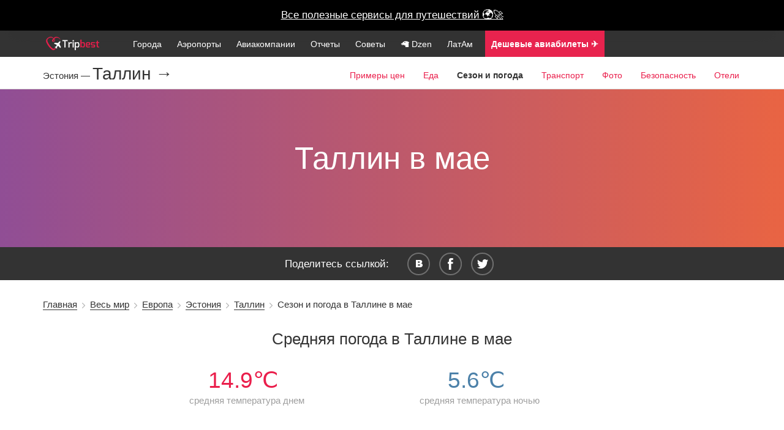

--- FILE ---
content_type: text/html; charset=UTF-8
request_url: http://www.tripbest.ru/world/europe/estonia/tallinn/weather-in-may_tll.php
body_size: 17132
content:

<!--

-->

<!DOCTYPE html>
<html lang="en">

    <head>
        <meta charset="utf-8">
        <meta http-equiv="X-UA-Compatible" content="IE=edge">


        <meta name="apple-itunes-app" content="app-id=1317534997">

        <meta name="viewport" content="width=device-width, initial-scale=1">
            <title>Погода и особенности сезона в Таллине в мае</title>
    <meta name="description" content="Погода и особенности сезона (высокий или низкий и такие как влажность, сухость, дождливость), советы что из одежды надеть, время заката и рассвета и взять с собой при поездке в Таллине в мае">
    <meta name="keywords" content="сезон май в Таллине, погода май Таллин, Таллин погода, высокий ли сезон в Таллине в мае, туристический сезон, климат Таллина мае, закат, рассвет, низкий сезон, сезон шопинга и сезон дождей в Таллине">
    <meta property="og:title" content="Погода и особенности сезона в Таллине в мае"/>
    <meta property="og:site_name" content="Путешествия по миру с www.tripbest.ru"/>
    <meta property="og:description" content="Погода и особенности сезона (высокий или низкий и такие как влажность, сухость, дождливость), советы что из одежды надеть, время заката и рассвета и взять с собой при поездке в Таллине в мае" />
    <meta property="og:type" content="website" />
    <meta property="og:image" content="/img/backgrounds/tallinn.jpg" />
    <meta property="og:url" content="http://www.tripbest.ru/world/europe/estonia/tallinn/weather-in-may_tll.php" />

    <meta name="twitter:card" content="summary_large_image" />
    <meta name="twitter:description" content="Страны и города, аэропорты и авиакомпании, планирование отдыха и бюджета путешествий." />
    <meta name="twitter:title" content="Честно про путешествия" />
    <meta name="twitter:image" content="http://www.tripbest.ru/img/main1.jpg" />

            <link rel="dns-prefetch" href="//ajax.googleapis.com">
        <!--<meta name="viewport" content="width=device-width, initial-scale=1">-->
    <meta name="author" content="Путешествия по миру с www.tripbest.ru">
    <link rel="canonical" href="http://www.tripbest.ru/world/europe/estonia/tallinn/weather-in-may_tll.php" />
    <link rel="shortcut icon" href="/favicon.ico" type="image/x-icon">
    <link rel="icon" href="/favicon.ico" type="image/x-icon">
        <!-- Yandex.Metrika counter --><script type="text/javascript"> (function (d, w, c) { (w[c] = w[c] || []).push(function() { try { w.yaCounter27211718 = new Ya.Metrika({ id:27211718, clickmap:true, trackLinks:true, accurateTrackBounce:true, webvisor:true }); } catch(e) { } }); var n = d.getElementsByTagName("script")[0], s = d.createElement("script"), f = function () { n.parentNode.insertBefore(s, n); }; s.type = "text/javascript"; s.async = true; s.src = "https://mc.yandex.ru/metrika/watch.js"; if (w.opera == "[object Opera]") { d.addEventListener("DOMContentLoaded", f, false); } else { f(); } })(document, window, "yandex_metrika_callbacks");</script><noscript><div><img src="https://mc.yandex.ru/watch/27211718" style="position:absolute; left:-9999px;" alt="" /></div></noscript><!-- /Yandex.Metrika counter -->
    	<script>
        (function(i,s,o,g,r,a,m){i['GoogleAnalyticsObject']=r;i[r]=i[r]||function(){
            (i[r].q=i[r].q||[]).push(arguments)},i[r].l=1*new Date();a=s.createElement(o),
            m=s.getElementsByTagName(o)[0];a.async=1;a.src=g;m.parentNode.insertBefore(a,m)
        })(window,document,'script','//www.google-analytics.com/analytics.js','ga');
        ga('create', 'UA-11263159-10', 'auto');
        ga('send', 'pageview');
        setTimeout("ga('send', 'event', 'Non-Bounce', '20_seconds')", 20000);
    </script>
	        <link rel="stylesheet" type="text/css" href="/css/min/full-a8683ba4bb.min.css" />

<link rel="stylesheet" href="/css/lightbox.min.css?v2">


    <style>
        @font-face {
            font-family: 'Metronic';
            src: url("/css/font/metronic_pro_regular.otf");
            font-weight: 400;
        }
        @font-face {
            font-family: 'Metronic';
            src: url("/css/font/metronic_pro_light.otf");
            font-weight: 300;
        }
        @font-face {
            font-family: 'Metronic';
            src: url("/css/font/metronic_pro_semibold.otf");
            font-weight: 600;
        }

        body {
            font-family: 'Metronic', sans-serif;
        }

        html {
            text-rendering: optimizeLegibility !important;
            -webkit-font-smoothing: antialiased !important;
        }
    </style>

    <style>

        @media only screen and (max-width: 700px) {
            .review .swp-gallery a {
                width: 90% !important;
            }
        }

        #new-citynav {
            margin-top: -1px;
        }
        .menu-new, .menu-new li {
            padding-left: 0;
        }
        .menu-new li.menu-logo a {
            padding: 0 20px 0 0;
        }
        .mn-icon img {
            top: -5px;
            position: relative;
        }
        .mn-icon a span {
            font-size: 0.8em;
            display: none;
        }

        .menu-nav {
            position: relative;
        }
        .mn-icon-youtube, .mn-icon-insta {
            position: absolute;
            right: 0;
            top: 5px;
        }
        .mn-icon-insta {
            right: 35px;
        }
        @media only screen and (max-width: 767px) {
            .mn-icon a span {
                display: inline;
            }
            .mn-icon-youtube, .mn-icon-insta {
                position: relative;
                top: 0;
                right: 0;
            }
            .mn-icon img {
                top: -3px;
            }
        }

        .md-centered {
            text-align: center;
        }
        .md-right {
            text-align: right;
        }
        .md-left {
            text-align: left;
        }
        .counter {
            text-align: center;
            font-size: 2.2em;
            color: #ea1e4b;
        }
        .counter-desc {
            text-align: center;
            margin: 0 0 2em 0;
            color: #9e9e9e;
            font-size: 0.9em;
        }
        .counter-in-desc {
            position: absolute;
            color: #9e9e9e;
            font-size: 0.5em;
            font-weight: 300;
        }
        #city-pattern, .bg-pattern {
            background-color: rgba(231, 233, 237, 0.4);
            border-radius: 8px;
        }
        .min-link-app:hover a {
            text-decoration: underline;
            color: #fff !important;
        }
        .min-link-app:hover li  {
            color: #fff !important;
        }
        .min-link-app {
            background: #e8234e;
        }

        .min-link-useful span {
            font-size: 1.1em !important;
            /*margin-top: -3px;*/
            /*position: relative;*/
            /*top: -3px;*/
            display: inline !important;
        }
        .min-link-useful {
            margin-left: 5px;
        }
    </style>
</head>
<body>

    <style>
        .vacation-finder {
            background: black !important;
            height: 50px;
        }
        .vacation-finder a {
            color: #fff;
            background: black !important;
            line-height: 50px;
            height: 50px;
        }
    </style>


    <div class="vacation-finder"><a target="_blank" class="vacation-finder-link" href="/useful/">Все полезные сервисы для путешествий 🌍🚀</a>

<!---->
<!--<div class="vacation-finder"><a target="_blank" class="vacation-finder-link" href="https://destralegal.tp.st/d6HpWtYC">&hearts; Ваш личный онлайн-юрист, чтобы вернуть деньги &hearts;</a>-->


<!--    <div class="vacation-finder"><a target="_blank" class="vacation-finder-link" href="https://cherehapa.tp.st/9eYkm1Do">&hearts; Самая дешевая страховка для путешествий &hearts;</a>-->
<!--        <div class="vacation-desc">Натуральные камни, серебро/золото</div>-->
<!--        <span id="vacation-close">X</span>-->
    </div>

<div class="main-menu-new">
    <div class="container menu-nav">
        <ul class="menu-new">
            <li class="prehamburger">
                <div class="hamburger">
                    <span class="hamburger__top-bun"></span>
                    <span class="hamburger__bottom-bun"></span>
                </div>
            </li>
            <li class="menu-logo">
                                <a href="/"><img height="22" src="/img/logo.png" alt="Сайт о путешествиях"></a>
                            </li>
            <li class="mn-link"><a href="/world/">Города</a></li>
            <li class="mn-link"><a href="/airports/">Аэропорты</a></li>
            <li class="mn-link"><a href="/airlines/">Авиакомпании</a></li>
            <li class="mn-link"><a href="/travel-stories/">Отчеты</a></li>
            <li class="mn-link"><a href="/how-to-self-travel/">Советы</a></li>
            <li class="mn-link"><a target="_blank" href="https://dzen.ru/turnpointhistory">🦙  Dzen</a></li>
            <li class="mn-link"><a href="/latam/">ЛатАм</a></li>
            <li class="mn-link min-link-useful  min-link-app"><a target="_blank" href="https://aviasales.tp.st/Cxe00NBa"><b>Дешевые авиабилеты ✈️</b></a></li>
            <li class="mn-link min-link-useful  min-link-app" style="background: #1F49F1"><a target="_blank" href="/useful/"><b>Экономить️ на путешествиях</b></a></li>
            

                                  
                    </ul>
    </div>
</div>







<div class="wrapper">
<header>


<div id="top-fixed">
    <div id="header-wrap">

        <div id="cd-nav-wrap">
            <div id="logo">
                <a href="/"><img width="170" height="43" src="/img/logo.png" alt="Сайт о путешествиях" /></a>            </div>
        <div id="cd-nav">
            
            <div id="totop">Наверх</div>
            <div id="pre-main-menu" class="">
                <div id="main-menu" class="open-overlay">
                    <div class="toggle">
                        <span>Меню</span>
                        <div class="a"></div>
                        <div class="b"></div>
                        <div class="c"></div>
                    </div>
                </div>
            </div>
        </div>
        </div>
            </div>

</div>
<div id="cont"></div>
    
        <style>
            .topbg, .topbgInner {
                color: #333;
            }
            .topbg h1, .topbgInner h1 {
                font-size: 3em;
                font-weight: 300;
                margin: 1.5em 0 1em;
            }
            .new-citynav-menu-item .current {
                font-weight: bold;
            }
            .season-color {
                background: #e96443;  /* fallback for old browsers */
                background: -webkit-linear-gradient(to right, #904e95, #e96443);  /* Chrome 10-25, Safari 5.1-6 */
                background: linear-gradient(to right, #904e95, #e96443); /* W3C, IE 10+/ Edge, Firefox 16+, Chrome 26+, Opera 12+, Safari 7+ */


            }
            .topbgInner h1 {
                margin: 0;
                color: #fff;
                padding: 2.2em 0;
            }
            @media only screen and (max-width: 767px)
            {
                .top-bg-text {
                    margin-top: -2.2em;
                }
            }
        </style>
            <style>
        .new-citynav-menu-item {
            background: #fff; color: #ea1e4b; padding: 0 3px;font-size:1.1em;
        }
        .new-citynav-menu-item a {
            color: #ea1e4b !important;
        }
        .new-citynav-title-country {
            font-size: 15px !important;
            margin-top: 15px !important;
        }
        @media only screen and (max-width: 700px) {
            .new-citynav-title-country {
                margin-top: 0px !important;
            }
        }
    </style>
    <nav id="new-citynav" class="js no-touch svg no-ie7 no-ie8 css-sticky sticky absolute-sticky">
        <div class="new-citynav-wrapper">

            <div class="new-citynav-background"></div>

            <div class="container">
                <div class="new-citynav-content">

                    <div class="new-citynav-title new-citynav-title-country">
                        <a href="http://www.tripbest.ru/./world/europe/estonia/" class="new-citynav-title-logo">Эстония&nbsp;&mdash;&nbsp;</a>
                    </div>


                    <div class="new-citynav-title">
                        <a href="http://www.tripbest.ru/./world/europe/estonia/tallinn/" class="new-citynav-title-logo">Таллин &rarr;</a>
                    </div>


                    <div class="new-citynav-menu">
                        <a href="#new-citynav-menustate" class="new-citynav-mens-anchor new-citynav-mens-anchor-open" id="new-citynav-menustate-open">
                            <span class="new-citynav-mens-anchor-label">Открыть меню</span>
                        </a>
                        <a href="#" class="new-citynav-mens-anchor new-citynav-mens-anchor-close" id="new-citynav-menustate-close">
                            <span class="new-citynav-mens-anchor-label">Закрыть меню</span>
                        </a>

                        <div class="new-citynav-menu-tray menu-tray-float">
                            <ul class="new-citynav-menu-items">


                                
                                    <li class="new-citynav-menu-item">
                                                                                    <a href="http://www.tripbest.ru/./world/europe/estonia/tallinn/prices_tll.php" class="new-citynav-menu-link">Примеры цен</a>
                                                                            </li>

                                
                                    <li class="new-citynav-menu-item">
                                                                                    <a href="http://www.tripbest.ru/./world/europe/estonia/tallinn/food-prices_tll.php" class="new-citynav-menu-link">Еда</a>
                                                                            </li>

                                
                                    <li class="new-citynav-menu-item">
                                                                                    <span class="new-citynav-menu-link current">Сезон и погода</span>
                                                                            </li>

                                
                                    <li class="new-citynav-menu-item">
                                                                                    <a href="http://www.tripbest.ru/./world/europe/estonia/tallinn/transport_tll.php" class="new-citynav-menu-link">Транспорт</a>
                                                                            </li>

                                
                                    <li class="new-citynav-menu-item">
                                                                                    <a href="http://www.tripbest.ru/./world/europe/estonia/tallinn/photos_tll.php" class="new-citynav-menu-link">Фото</a>
                                                                            </li>

                                
                                    <li class="new-citynav-menu-item">
                                                                                    <a href="http://www.tripbest.ru/./world/europe/estonia/tallinn/safeness_tll.php" class="new-citynav-menu-link">Безопасность</a>
                                                                            </li>

                                
                                    <li class="new-citynav-menu-item">
                                                                                    <a href="http://www.tripbest.ru/./world/europe/estonia/tallinn/hotels_tll/" class="new-citynav-menu-link">Отели</a>
                                                                            </li>

                                
                            </ul>
                        </div>

                        <div class="new-citynav-actions new-citynav-actions-center">
                            <div class="new-citynav-action new-citynav-action-mens" aria-hidden="true">
                                <label for="new-citynav-menustate" class="new-citynav-mens">
                                    <span class="new-citynav-mens-chevron"></span>
                                </label>
                            </div>
                                                    </div>

                    </div>
                </div>
            </div>
        </div>
    </nav>
    
        <div class="topbgInner season-color">
        <div class="top-bg-text">
            <h1>Таллин в мае</h1>
                        </div>
        </div>
        <script language="javascript" src="/js/Chart.min.js"></script>
        </header>
        <div id="social-new">
    <div id="socialTitle">Поделитесь ссылкой:</div>

    <ul class="share">
        <li><a id="vk" rel="nofollow" title="Поделиться во вконтакте" onclick="Share.vkontakte('http://www.tripbest.ru/world/europe/estonia/tallinn/weather-in-may_tll.php','Таллин в мае &mdash; погода по месяцам и сезоны, когда лучше ехать в Таллине | #tripbest','http://www.tripbest.ru/img/main1.jpg','Например, температура вечером в июле &mdash; tallinn')">&nbsp;</a></li>
        <li><a id="fb" rel="nofollow" title="Поделиться в фейсбуке" onclick="Share.facebook('http://www.tripbest.ru/world/europe/estonia/tallinn/weather-in-may_tll.php','Таллин в мае &mdash; погода по месяцам и сезоны, когда лучше ехать в Таллине | #tripbest','http://www.tripbest.ru/img/main1.jpg','Например, температура вечером в июле &mdash; tallinn')">&nbsp;</a></li>
        <li><a id="tw" rel="nofollow" title="Поделиться в твитере" onclick="Share.twitter('http://www.tripbest.ru/world/europe/estonia/tallinn/weather-in-may_tll.php','Таллин в мае &mdash; погода по месяцам и сезоны, когда лучше ехать в Таллине | #tripbest','http://www.tripbest.ru/img/main1.jpg','Например, температура вечером в июле &mdash; tallinn')">&nbsp;</a></li>
    </ul>
    <div class="clear"></div>

</div>
<style>
    #social-new {
        position: relative;
        text-align: center;
        background: #333333;
        width: 100%;
        padding: 0.5em 0;
        font-weight: 300;
        color: #fff;
    }
</style>        <div id="breadcrumbs" class="breadcrumbs">
            <div class="container">
                <div id="crumbs" xmlns:v="http://rdf.data-vocabulary.org/#"><span typeof="v:Breadcrumb"><a rel="v:url" property="v:title" href="http://www.tripbest.ru/">Главная</a></span>&nbsp;&nbsp;<img src="/img/breadcrumbSep.png" width="5px" height="9px" alt=""/>&nbsp;&nbsp;<span typeof="v:Breadcrumb"><a rel="v:url" property="v:title" href="http://www.tripbest.ru/./world/" title="Просмотреть все записи в рубрике &laquo;Весь мир&raquo;">Весь мир</a></span>&nbsp;&nbsp;<img src="/img/breadcrumbSep.png" width="5px" height="9px" alt=""/>&nbsp;&nbsp;<span typeof="v:Breadcrumb"><a rel="v:url" property="v:title" href="http://www.tripbest.ru/./world/europe/" title="Просмотреть все записи в рубрике &laquo;Европа&raquo;">Европа</a></span>&nbsp;&nbsp;<img src="/img/breadcrumbSep.png" width="5px" height="9px" alt=""/>&nbsp;&nbsp;<span typeof="v:Breadcrumb"><a rel="v:url" property="v:title" href="http://www.tripbest.ru/./world/europe/estonia/" title="Просмотреть все записи в рубрике &laquo;Эстония&raquo;">Эстония</a></span>&nbsp;&nbsp;<img src="/img/breadcrumbSep.png" width="5px" height="9px" alt=""/>&nbsp;&nbsp;<span typeof="v:Breadcrumb"><a rel="v:url" property="v:title" href="http://www.tripbest.ru/./world/europe/estonia/tallinn/" title="Просмотреть все записи в рубрике &laquo;Таллин&raquo;">Таллин</a></span>&nbsp;&nbsp;<img src="/img/breadcrumbSep.png" width="5px" height="9px" alt=""/>&nbsp;&nbsp;<span class="current">Сезон и погода в Таллине в мае</span></div>            </div>
        </div>

        <div id="breadcrumbs" class="breadcrumbs-mobile">
            <div class="container">
                <a href="http://www.tripbest.ru/./world/europe/estonia/tallinn/">&larr; Таллин</a>            </div>
        </div>


        <div class="container">


            <div class="row">
                <div class="content-title">
                    <h2>Средняя погода  в  Таллине в мае</h2>
                    <div>

                        <div class="col-md-12">
                            <div class="col-sm-2"></div>
                            <div class="col-sm-3">
                                <div class="counter"><span>14.9&#8451;</span>&nbsp;</div>
                                <div class="counter-desc">средняя температура днем</div>
                            </div>
                            <div class="col-sm-1"></div>
                            <div class="col-sm-3">
                                <div class="counter" style="color: #4c81a9"><span>5.6&#8451;</span>&nbsp;</div>
                                <div class="counter-desc">средняя температура ночью</div>
                            </div>
                            <div class="col-sm-2"></div>

                        </div>

                                        </div>
                </div>
            </div>

            <div class="row">



                    <div class="col-md-4 weather-daily-widget">
                        


                        
                    </div>

            </div>


            
                                <script>
                    var data = {
                        labels: ["январь", "февраль", "март", "апрель", "май", "июнь",
                            "июль", "август", "сентябрь", "октябрь", "ноябрь", "декабрь"],
                        datasets: [
                            {
                                label: "Средняя погода днем",
                                fillColor: "rgba(247, 219, 225, 0.25)",
                                strokeColor: "#e8234e",
                                pointColor: "#e8234e",
                                pointStrokeColor: "#fff",
                                pointHighlightFill: "#e8234e",
                                pointHighlightStroke: "rgba(220,220,220,1)",
                                data: [-6.8, 1.2, 2.1, 7.6, 14.9, 15.7, 18.1, 18.9, 14.9, 7.7, 5.5, 3.8]
                            },
                            {
                                label: "Средняя погода ночью",
                                fillColor: "rgb(137, 192, 234)",
                                strokeColor: "rgb(76, 129, 169)",
                                pointColor: "rgb(76, 129, 169)",
                                pointStrokeColor: "#4c81a9",
                                pointHighlightFill: "#4c81a9",
                                pointHighlightStroke: "rgba(220,220,220,1)",
                                data: [-11.2, -1.9, -3, 0.9, 5.6, 8.9, 11.5, 10.1, 8.9, 1.2, 2.3, 0]
                            },
                        ]
                    };


                </script>



                            <style>
                    .weather-text p {
                        margin: 0 0 20px 0;
                    }
                </style>
                <div class="row">
                    <br/>
                    <div class="content-title" id="weather-by-months">
                        <h3>О погоде в мае словами</h3>
                    </div>
                    <div class="weather-text"><p>Таллин, столица Эстонии, в&nbsp;мае предлагает своим посетителям немного прохладную, но&nbsp;приятную погоду. Средняя температура воздуха в&nbsp;этом месяце составляет около 12-15 градусов Цельсия, но&nbsp;может достигать и&nbsp;до&nbsp;20&nbsp;градусов в&nbsp;теплые дни. В&nbsp;то&nbsp;же время, ночью температура может опускаться до&nbsp;5-8&nbsp;градусов.</p>
<p>Май является одним из&nbsp;самых сухих месяцев в&nbsp;Таллине, с&nbsp;общим количеством осадков около 40-50&nbsp;мм за&nbsp;весь месяц. Часто бывают пасмурные дни с&nbsp;небольшими дождями, но&nbsp;все&nbsp;же в&nbsp;целом погода относительно стабильна, и&nbsp;можно ожидать большего количества сухих дней.</p>
<p>При посещении Таллина в&nbsp;мае рекомендуется одеваться в&nbsp;слои, так как температура может колебаться в&nbsp;течение дня. Лучше всего иметь при себе легкую куртку или свитер, чтобы быть готовым к&nbsp;прохладным вечерам и&nbsp;ночам. Обязательно не&nbsp;забудьте надеть удобную обувь для длительных прогулок, так как май&nbsp;&#151; отличный месяц, чтобы насладиться прекрасной архитектурой и&nbsp;уютными улочками Таллина.</p>
<p>Природа в&nbsp;Таллине в&nbsp;мае расцветает и&nbsp;оживает. Парки и&nbsp;сады наполняются зеленью, деревья распускают свои листья, а&nbsp;цветущие цветы украшают город. Благодаря приятной погоде, май&nbsp;&#151; отличный месяц для посещения прекрасных природных парков и&nbsp;заповедников вокруг Таллина. Вы&nbsp;можете насладиться красотами и&nbsp;спокойствием природы, а&nbsp;также провести время на&nbsp;природных тропах и&nbsp;прогулках в&nbsp;окружении зелени.</p>
<p>В&nbsp;целом, май в&nbsp;Таллине предлагает приятные погодные условия для посещения этого прекрасного города. При наличии теплой одежды и&nbsp;обуви, вы&nbsp;можете насладиться его культурой и&nbsp;историей, а&nbsp;также научиться понимать и&nbsp;ценить природу, которая оживает в&nbsp;этом месяце.
</p></div>
                    <br/><br/>
                </div>
            

                                
            <h4 style="text-align: left">Погода за год</h4>
            <hr/>
                            <div style="margin-bottom: 5px;">
                    <a target="_blank" href="/world/europe/estonia/tallinn/weather-in-january_tll.php">Таллин в январе</a>
                </div>
                            <div style="margin-bottom: 5px;">
                    <a target="_blank" href="/world/europe/estonia/tallinn/weather-in-february_tll.php">Таллин в феврале</a>
                </div>
                            <div style="margin-bottom: 5px;">
                    <a target="_blank" href="/world/europe/estonia/tallinn/weather-in-march_tll.php">Таллин в марте</a>
                </div>
                            <div style="margin-bottom: 5px;">
                    <a target="_blank" href="/world/europe/estonia/tallinn/weather-in-april_tll.php">Таллин в апреле</a>
                </div>
                            <div style="margin-bottom: 5px;">
                    <a target="_blank" href="/world/europe/estonia/tallinn/weather-in-june_tll.php">Таллин в июне</a>
                </div>
                            <div style="margin-bottom: 5px;">
                    <a target="_blank" href="/world/europe/estonia/tallinn/weather-in-july_tll.php">Таллин в июле</a>
                </div>
                            <div style="margin-bottom: 5px;">
                    <a target="_blank" href="/world/europe/estonia/tallinn/weather-in-august_tll.php">Таллин в августе</a>
                </div>
                            <div style="margin-bottom: 5px;">
                    <a target="_blank" href="/world/europe/estonia/tallinn/weather-in-september_tll.php">Таллин в сентябре</a>
                </div>
                            <div style="margin-bottom: 5px;">
                    <a target="_blank" href="/world/europe/estonia/tallinn/weather-in-october_tll.php">Таллин в октябре</a>
                </div>
                            <div style="margin-bottom: 5px;">
                    <a target="_blank" href="/world/europe/estonia/tallinn/weather-in-november_tll.php">Таллин в ноябре</a>
                </div>
                            <div style="margin-bottom: 5px;">
                    <a target="_blank" href="/world/europe/estonia/tallinn/weather-in-december_tll.php">Таллин в декабре</a>
                </div>
            

                <br/><br/>
                <div id="pageDescription">Здесь вы можете ознакомиться с <b>погодой и сезонами в Таллине</b> в мае: что взять с собой, как провести время, высокий или низкий сезон.</div>

            <br/><br/>
            <h4 style="text-align: left">Про Таллин в целом</h4>
            <hr/>
            
    <div class="top-level-menu">
        <ul>
                        <li class="top-menu-item"><a href="http://www.tripbest.ru/./world/europe/estonia/tallinn/">О Таллине</a></li>
                                        <li class="top-menu-item"><a href="http://www.tripbest.ru/./world/europe/estonia/tallinn/prices_tll.php">Примеры цен</a></li>
                            <li class="top-menu-item"><a href="http://www.tripbest.ru/./world/europe/estonia/tallinn/season_tll.php">Сезон и погода</a></li>
                            <li class="top-menu-item"><a href="http://www.tripbest.ru/./world/europe/estonia/tallinn/transport_tll.php">Транспорт</a></li>
                            <li class="top-menu-item"><a href="http://www.tripbest.ru/./world/europe/estonia/tallinn/photos_tll.php">Фото</a></li>
                            <li class="top-menu-item"><a href="http://www.tripbest.ru/./world/europe/estonia/tallinn/safeness_tll.php">Безопасность</a></li>
                    </ul></div>
            <br/>
                    <div class="backlink"><a href="http://www.tripbest.ru/./world/europe/estonia/tallinn/">Путеводитель по Таллину</a></div>
                    <div id="bottomMenu"><ul>

                            <li><a href="http://www.tripbest.ru/./world/europe/estonia/tallinn/prices_tll.php">Примеры цен</a></li>
                            <li><a href="http://www.tripbest.ru/./world/europe/estonia/tallinn/transport_tll.php">Транспорт</a></li>
                            <li><a href="http://www.tripbest.ru/./world/europe/estonia/tallinn/photos_tll.php">Фотогалерея</a></li>
                            <li><a href="http://www.tripbest.ru/./world/europe/estonia/tallinn/safeness_tll.php">Безопасность</a></li>
                    </ul></div>

            </div>

        </div>






<!--[if lt IE 9]>
<script src="//cdnjs.cloudflare.com/ajax/libs/html5shiv/3.7.2/html5shiv.min.js"></script>
<![endif]-->
<!-- Core CSS file -->
<link rel="stylesheet" href="/css/min/swp.min.css">
<style>
    .pswp__caption__center {
        text-align: center;
        max-width: 900px;
    }
</style>
<script src="/js/photoswipe.js"></script>
<script src="/js/photoswipe-ui-default.js"></script>

<div id="gallery" class="pswp" tabindex="-1" role="dialog" aria-hidden="true">
    <div class="pswp__bg"></div>

    <div class="pswp__scroll-wrap">
        <div class="pswp__container">
            <div class="pswp__item"></div>
            <div class="pswp__item"></div>
            <div class="pswp__item"></div>
        </div>
        <div class="pswp__ui pswp__ui--hidden">
            <div class="pswp__top-bar">
                <div class="pswp__counter"></div>
                <button class="pswp__button pswp__button--close" title="Закрыть (Esc)"></button>
                <button class="pswp__button pswp__button--share" title="Поделиться"></button>
                <button class="pswp__button pswp__button--fs" title="Полный экран"></button>
                <button class="pswp__button pswp__button--zoom" title="Приблизить/отдалить"></button>
                <div class="pswp__preloader">
                    <div class="pswp__preloader__icn">
                        <div class="pswp__preloader__cut">
                            <div class="pswp__preloader__donut"></div>
                        </div>
                    </div>
                </div>
            </div>
            <div class="pswp__loading-indicator"><div class="pswp__loading-indicator__line"></div></div>
            <button class="pswp__button pswp__button--arrow--left" title="Предыдущее (стрелка влево)"></button>
            <button class="pswp__button pswp__button--arrow--right" title="Следующее (стрелка вправо)"></button>
            <div class="pswp__caption">
                <div class="pswp__caption__center">
                </div>
            </div>
        </div>
    </div>
</div>
<script src="/js/swp.js"></script>

        </div>
    
</div>



    <footer id="footer" class="content-block-nopad">
        <div class="container footer-1-1">
            <div class="row">

                <div class="col-md-8 col-sm-8 col-xs-12">
                    <div class="row">
                        <div class="col-md-5 col-sm-6 col-xs-12 footer-links-wrap">
                            <div class="footer-links-title">
                                Гид по миру<hr>
                            </div>

                            <div class="footer-links-list-wrap">
                                <ul class="footer-links-list">
                                    <li><a href="/world/"><span>Весь мир</span></a></li>
                                    <li><a href="/world/europe/"><span>Европа</span></a></li>
                                    <li><a href="/world/asia/"><span>Азия</span></a></li>
                                    <li><a href="/world/middle-east/"><span>Ближний Восток</span></a></li>
                                </ul>
                            </div>
                        </div>
                        <div class="col-md-5 col-sm-6 col-xs-12 footer-links-wrap">
                            <div class="footer-links-title">
                                Справочник<hr>
                            </div>
                            <div class="footer-links-list-wrap">
                                <ul class="footer-links-list">
                                    <li><a href="/airports/"><span>Аэропорты мира</span></a></li>
                                    <li><a href="/travel-stories/my-first-self-travel-experience.php"><span>Как начать?</span></a></li>
                                    <li><a href="/travel-stories/"><span>Отчеты о поездках</span></a></li>
                                    <li><a href="/how-to-self-travel/"><b><span>Как путешествовать?</span></b></a></li>
                                </ul>
                            </div>
                        </div>
                    </div>
                </div>

                <div class="col-md-4 col-sm-4 col-xs-12">

                    <div class="footer-share-title">
                        <a style="color: #fff;" href="/useful/" target="_blank" rel="nofollow"><b>Экономьте на путешествиях</b></a>
                    </div>
                    <div class="footer-share-title">
                        <a style="color: #fff;" target="_blank" href="https://tripbest.me">tripbest.me</a>
                    </div>

                    <br/>
                    <div class="footer-share-title">
                        <a style="color: #fff;" target="_blank" href="https://dzen.ru/turnpointhistory">Подпишитесь на наш новый проект <b>в Дзене!</b></a>
                    </div>

                    

                      
                    <br/><br/>

                    <div>Есть вопросы? &mdash; <a style="color: #fff;" href="mailto:adv@tripbest.ru" target="_blank">adv@tripbest.ru</a></div>

                    <div id="logogray"><img src="/img/main/logo_gray.png" width="160" height="40" /></div>
                </div>

            </div><!-- /.row -->
            <div class="row">

                <div id="copyright">2014 &mdash; 2026 &copy; www.tripbest.ru &mdash; путешествия, <a href="http://www.tripbest.ru">гид по городам</a><br/>
                    90% ответов для 90% туристов</div>
            </div>
        </div>
    </footer>




<script src="/js/bcp/jquery.min.js"></script>

<script src="/js/jquery.unveil.js"></script>
<script src="/js/main.js"></script>

<script src="/js/lightbox.min.js"></script>



</footer>





    <script src="/js/jquery.autocomplete.min.js"></script>


        <script>
        $(function() {

            $(".new-citynav-actions").click(function() {

                $("#new-citynav").toggleClass("openTray");

            });

            $(".price-example-photos-link").click(function(){

                var $this = $(this);

                $this.parents(".row").next().find(".hidden-reviews").toggle();

                var text = $this.find("span").text();
                if(text == "Показать отзывы") {
                    text = "Скрыть отзывы";
                    ga('send', 'event', 'Reviews', 'Show-review-food');
                }
                else
                    text = "Показать отзывы";
                $this.find("span").text(text);

            });

            $("#city-autocomplete-form").submit(function(){

                var citycode = $("#city-autocomplete-code").val();
                var cityname = $("#city-autocomplete").val();

                                ga('send', 'event', 'Autocomplete', cityname);
                
                $.ajax({
                    url: "/api/",
                    data: "action=getCityLinkByCode&cityCode="+citycode+"&cityName="+cityname
                }).done(function(e) {

                    if(e.success == 1) {
                        if (!e.link.trim()) {

                            $("#city-autocomplete").val(e.name).addClass("city-autocomplete-error");
                            $("#city-autocomplete-code").val(e.code);

                        }
                        else {
                            window.location.replace(e.link);
                        }

                    }
                    else {
                        console.log('not yeap');
                    }

                });

                return false;
            });

            var countries = [
                                { value: 'Абу-Даби', data: 'AUH' },
                                { value: 'Агадир', data: 'AGA' },
                                { value: 'Агра', data: 'AGR' },
                                { value: 'Адана', data: 'ADA' },
                                { value: 'Аддис-Абеба', data: 'ADD' },
                                { value: 'Аделаида', data: 'ADL' },
                                { value: 'Айя-Напа', data: 'CY1' },
                                { value: 'Алания', data: 'GZP' },
                                { value: 'Аликанте', data: 'ALC' },
                                { value: 'Алматы', data: 'ALA' },
                                { value: 'Амман', data: 'AMM' },
                                { value: 'Амстердам', data: 'AMS' },
                                { value: 'Андорра-ла-Велья', data: 'ALV' },
                                { value: 'Анталия', data: 'AYT' },
                                { value: 'Антананариву', data: 'TNR' },
                                { value: 'Антверпен', data: 'ANR' },
                                { value: 'Астана', data: 'TSE' },
                                { value: 'Асунсьон', data: 'ASU' },
                                { value: 'Афины', data: 'ATH' },
                                { value: 'Ахмадабад', data: 'AMD' },
                                { value: 'Ашхабад', data: 'ASB' },
                                { value: 'Баган', data: 'BPE' },
                                { value: 'Баку', data: 'BAK' },
                                { value: 'Бали', data: 'ID1' },
                                { value: 'Бангалор', data: 'BLR' },
                                { value: 'Бангкок', data: 'BKK' },
                                { value: 'Бандар-Сери-Бегаван', data: 'BWN' },
                                { value: 'Бари', data: 'BRI' },
                                { value: 'Барранкилья', data: 'BAQ' },
                                { value: 'Барселона', data: 'BCN' },
                                { value: 'Батуми', data: 'BUS' },
                                { value: 'Бейрут', data: 'BEY' },
                                { value: 'Белград', data: 'BEG' },
                                { value: 'Белиз Сити', data: 'BZE' },
                                { value: 'Белу-Оризонти', data: 'BHZ' },
                                { value: 'Берген', data: 'BGO' },
                                { value: 'Берлин', data: 'BER' },
                                { value: 'Берн', data: 'BRN' },
                                { value: 'Бильбао', data: 'BIO' },
                                { value: 'Бишкек', data: 'FRU' },
                                { value: 'Богота', data: 'BOG' },
                                { value: 'Болонья', data: 'BLQ' },
                                { value: 'Боракай', data: 'MPH' },
                                { value: 'Бордо', data: 'BOD' },
                                { value: 'Бостон', data: 'BOS' },
                                { value: 'Бразилиа', data: 'BSB' },
                                { value: 'Братислава', data: 'BTS' },
                                { value: 'Брашов', data: 'XHV' },
                                { value: 'Брест', data: 'BQT' },
                                { value: 'Бриджтаун', data: 'BGI' },
                                { value: 'Брисбен', data: 'BNE' },
                                { value: 'Брно', data: 'BRQ' },
                                { value: 'Брюгге', data: 'BE1' },
                                { value: 'Брюгге', data: 'BRG' },
                                { value: 'Брюссель', data: 'BRU' },
                                { value: 'Будапешт', data: 'BUD' },
                                { value: 'Будва', data: 'ME1' },
                                { value: 'Букараманга', data: 'BGA' },
                                { value: 'Бургас', data: 'BOJ' },
                                { value: 'Бурса', data: 'YEI' },
                                { value: 'Бухарест', data: 'BUH' },
                                { value: 'Буэнос-Айрес', data: 'BUE' },
                                { value: 'Бхопал', data: 'BHO' },
                                { value: 'Валенсия', data: 'ES1' },
                                { value: 'Валлетта', data: 'MLA' },
                                { value: 'Вальядолид', data: 'VLL' },
                                { value: 'Ванкувер', data: 'YVR' },
                                { value: 'Варадеро', data: 'VRA' },
                                { value: 'Варанаси', data: 'VNS' },
                                { value: 'Варна', data: 'VAR' },
                                { value: 'Варшава', data: 'WAW' },
                                { value: 'Вашингтон', data: 'WAS' },
                                { value: 'Веллингтон', data: 'WLG' },
                                { value: 'Вена', data: 'VIE' },
                                { value: 'Венеция', data: 'VCE' },
                                { value: 'Верона', data: 'VRN' },
                                { value: 'Виктория', data: 'SC1' },
                                { value: 'Виктория', data: 'YYJ' },
                                { value: 'Виктория', data: 'GD2' },
                                { value: 'Вильнюс', data: 'VNO' },
                                { value: 'Виндзор', data: 'YQG' },
                                { value: 'Виннипег', data: 'YWG' },
                                { value: 'Витебск', data: 'VTJ' },
                                { value: 'Витебск', data: 'VTB' },
                                { value: 'Вроцлав', data: 'WRO' },
                                { value: 'Вунгтау', data: 'VTG' },
                                { value: 'Вьентьян', data: 'VTE' },
                                { value: 'Гаага', data: 'HAG' },
                                { value: 'Гавайи (Гонолулу)', data: 'HNL' },
                                { value: 'Гавана', data: 'UPB' },
                                { value: 'Гавр', data: 'LEH' },
                                { value: 'Галифакс', data: 'YHZ' },
                                { value: 'Гамбург', data: 'HAM' },
                                { value: 'Гамильтон', data: 'YHM' },
                                { value: 'Гамильтон', data: 'HLZ' },
                                { value: 'Ганновер', data: 'HAJ' },
                                { value: 'Гвадалахара', data: 'GDL' },
                                { value: 'Гватемала-Сити', data: 'GUA' },
                                { value: 'Гданьск', data: 'GDN' },
                                { value: 'Генуя', data: 'GOA' },
                                { value: 'Гетеборг', data: 'GOT' },
                                { value: 'Гоа', data: 'GOI' },
                                { value: 'Голд-Кост', data: 'OOL' },
                                { value: 'Гонконг', data: 'HKG' },
                                { value: 'Гояния', data: 'GYN' },
                                { value: 'Грац', data: 'GRZ' },
                                { value: 'Гронинген', data: 'GRQ' },
                                { value: 'Гуанчжоу', data: 'CAN' },
                                { value: 'Гуаякиль', data: 'GYE' },
                                { value: 'Гуйлинь', data: 'KWL' },
                                { value: 'Гянджа', data: 'KVD' },
                                { value: 'Далат', data: 'DLI' },
                                { value: 'Дананг', data: 'DAD' },
                                { value: 'Дар-эс-Салам', data: 'DAR' },
                                { value: 'Дели', data: 'DEL' },
                                { value: 'Джайпур', data: 'JAI' },
                                { value: 'Джакарта', data: 'JKT' },
                                { value: 'Джерба', data: 'DJE' },
                                { value: 'Джохор-Бару', data: 'JHB' },
                                { value: 'Дижон', data: 'DIJ' },
                                { value: 'Доха', data: 'DOH' },
                                { value: 'Дрезден', data: 'DRS' },
                                { value: 'Дубай', data: 'DXB' },
                                { value: 'Дублин', data: 'DUB' },
                                { value: 'Дубровник', data: 'DBV' },
                                { value: 'Дунгуань', data: 'XHO' },
                                { value: 'Дурбан', data: 'DUR' },
                                { value: 'Душанбе', data: 'DYU' },
                                { value: 'Дюссельдорф', data: 'DUS' },
                                { value: 'Ереван', data: 'EVN' },
                                { value: 'Женева', data: 'GVA' },
                                { value: 'Жирона', data: 'GRO' },
                                { value: 'Загреб', data: 'ZAG' },
                                { value: 'Задар', data: 'ZAD' },
                                { value: 'Зальцбург', data: 'SZG' },
                                { value: 'Занзибар', data: 'ZNZ' },
                                { value: 'Ибица', data: 'IBZ' },
                                { value: 'Иерусалим', data: 'JRS' },
                                { value: 'Измир', data: 'IZM' },
                                { value: 'Инсбрук', data: 'INN' },
                                { value: 'Иокогама', data: 'YOK' },
                                { value: 'Иркутск', data: 'IKT' },
                                { value: 'Исфахан', data: 'IFN' },
                                { value: 'Йоханнесбург', data: 'JNB' },
                                { value: 'Кагосима', data: 'KOJ' },
                                { value: 'Казань', data: 'KZN' },
                                { value: 'Каир', data: 'CAI' },
                                { value: 'Калгари', data: 'YYC' },
                                { value: 'Кали', data: 'CLO' },
                                { value: 'Калининград', data: 'KGD' },
                                { value: 'Кальяри', data: 'CAG' },
                                { value: 'Кампинас', data: 'CPQ' },
                                { value: 'Канберра', data: 'CBR' },
                                { value: 'Канди', data: 'KDW' },
                                { value: 'Канкун', data: 'CUN' },
                                { value: 'Канны', data: 'CEQ' },
                                { value: 'Каппадокия (Гёреме)', data: 'TR1' },
                                { value: 'Капри', data: 'PRJ' },
                                { value: 'Каракас', data: 'CCS' },
                                { value: 'Карловы Вары', data: 'KLV' },
                                { value: 'Картахена', data: 'CTG' },
                                { value: 'Касабланка', data: 'CAS' },
                                { value: 'Катманду', data: 'KTM' },
                                { value: 'Каунас', data: 'KUN' },
                                { value: 'Квебек', data: 'YQB' },
                                { value: 'Кейптаун', data: 'CPT' },
                                { value: 'Келоуна', data: 'YLW' },
                                { value: 'Кельн', data: 'CGN' },
                                { value: 'Керетаро', data: 'QRO' },
                                { value: 'Киев', data: 'IEV' },
                                { value: 'Килиманджаро', data: 'JRO' },
                                { value: 'Кингстон', data: 'YGK' },
                                { value: 'Кингстон', data: 'KIN' },
                                { value: 'Киото', data: 'UKY' },
                                { value: 'Кисуму', data: 'KIS' },
                                { value: 'Кито', data: 'UIO' },
                                { value: 'Кишинев', data: 'KIV' },
                                { value: 'Клагенфурт', data: 'KLU' },
                                { value: 'Клайпеда', data: 'PLQ' },
                                { value: 'Клуж-Напока', data: 'CLJ' },
                                { value: 'Кобленц', data: 'ZNV' },
                                { value: 'Коимбра', data: 'CBP' },
                                { value: 'Колката', data: 'CCU' },
                                { value: 'Коломбо', data: 'CMB' },
                                { value: 'Констанца', data: 'CND' },
                                { value: 'Конья', data: 'KYA' },
                                { value: 'Копенгаген', data: 'CPH' },
                                { value: 'Кордоба', data: 'ODB' },
                                { value: 'Кортрейк', data: 'KJK' },
                                { value: 'Корфу', data: 'CFU' },
                                { value: 'Кочин', data: 'COK' },
                                { value: 'Краби', data: 'KBV' },
                                { value: 'Крайова', data: 'CRA' },
                                { value: 'Крайстчерч', data: 'CHC' },
                                { value: 'Краков', data: 'KRK' },
                                { value: 'Краснодар', data: 'KRR' },
                                { value: 'Куала-Лумпур', data: 'KUL' },
                                { value: 'Кумамото', data: 'KMJ' },
                                { value: 'Куньмин', data: 'KMG' },
                                { value: 'Куритиба', data: 'BFH' },
                                { value: 'Куршевель', data: 'CVF' },
                                { value: 'Куско', data: 'CUZ' },
                                { value: 'Кутаиси', data: 'KUT' },
                                { value: 'Куэнка', data: 'CUE' },
                                { value: 'Кюрасао Сити', data: 'CUR' },
                                { value: 'Лакхнау', data: 'LKO' },
                                { value: 'Лангкави', data: 'LGK' },
                                { value: 'Ларнака', data: 'LCA' },
                                { value: 'Лас-Вегас', data: 'LAS' },
                                { value: 'Лас-Пальмас-де-Гран-Канария', data: 'LPA' },
                                { value: 'Лейпциг', data: 'LEJ' },
                                { value: 'Ливерпуль', data: 'LPL' },
                                { value: 'Лиепая', data: 'LPX' },
                                { value: 'Лилль', data: 'LIL' },
                                { value: 'Лима', data: 'LIM' },
                                { value: 'Линц', data: 'LNZ' },
                                { value: 'Лион', data: 'LYS' },
                                { value: 'Лиссабон', data: 'LIS' },
                                { value: 'Лозанна', data: 'QLS' },
                                { value: 'Лондон', data: 'LON' },
                                { value: 'Лос-Анджелес', data: 'LAX' },
                                { value: 'Луангпрабанг', data: 'LPQ' },
                                { value: 'Лугано', data: 'LUG' },
                                { value: 'Луксор', data: 'LXR' },
                                { value: 'Львов', data: 'LWO' },
                                { value: 'Льеж', data: 'LGG' },
                                { value: 'Любляна', data: 'LJU' },
                                { value: 'Люцерн', data: 'QLJ' },
                                { value: 'Люцерн', data: 'EML' },
                                { value: 'Мадрид', data: 'MAD' },
                                { value: 'Майами', data: 'MIA' },
                                { value: 'Майнц', data: 'QMZ' },
                                { value: 'Макао', data: 'MFM' },
                                { value: 'Малага', data: 'AGP' },
                                { value: 'Мале', data: 'MLE' },
                                { value: 'Малинди', data: 'MYD' },
                                { value: 'Мальмё', data: 'MMA' },
                                { value: 'Манагуа', data: 'MGA' },
                                { value: 'Манама', data: 'BAH' },
                                { value: 'Мандалай', data: 'MDL' },
                                { value: 'Манила', data: 'MNL' },
                                { value: 'Манчестер', data: 'MAN' },
                                { value: 'Марибор', data: 'MBX' },
                                { value: 'Марракеш', data: 'RAK' },
                                { value: 'Марсель', data: 'MRS' },
                                { value: 'Маскат', data: 'MCT' },
                                { value: 'Маэ', data: 'SEZ' },
                                { value: 'Мванза', data: 'MWZ' },
                                { value: 'Медельин', data: 'MDE' },
                                { value: 'Мекка', data: 'QCA' },
                                { value: 'Мельбурн', data: 'MEL' },
                                { value: 'Менорка', data: 'MAH' },
                                { value: 'Мерида', data: 'MRD' },
                                { value: 'Мехико', data: 'MEX' },
                                { value: 'Милан', data: 'MIL' },
                                { value: 'Минск', data: 'MSQ' },
                                { value: 'Модена', data: 'ZMO' },
                                { value: 'Момбаса', data: 'MBA' },
                                { value: 'Монреаль', data: 'YMQ' },
                                { value: 'Монтевидео', data: 'MVD' },
                                { value: 'Монтего-Бей', data: 'MBJ' },
                                { value: 'Монтеррей', data: 'MTY' },
                                { value: 'Москва', data: 'MOW' },
                                { value: 'Мумбаи', data: 'BOM' },
                                { value: 'Мюнхен', data: 'MUC' },
                                { value: 'Нагасаки', data: 'NGS' },
                                { value: 'Нагоя', data: 'NGO' },
                                { value: 'Нади', data: 'NAN' },
                                { value: 'Найроби', data: 'NBO' },
                                { value: 'Накуру', data: 'NUU' },
                                { value: 'Намюр', data: 'QNM' },
                                { value: 'Намюр', data: 'NAM' },
                                { value: 'Нанаймо', data: 'YCD' },
                                { value: 'Нанкин', data: 'NKG' },
                                { value: 'Нант', data: 'NTE' },
                                { value: 'Наполи', data: 'NAP' },
                                { value: 'Нассау', data: 'NAS' },
                                { value: 'Неаполь', data: 'RRO' },
                                { value: 'Ниигата', data: 'KIJ' },
                                { value: 'Никосия', data: 'NIC' },
                                { value: 'Ницца', data: 'NCE' },
                                { value: 'Новосибирск', data: 'OVB' },
                                { value: 'Нумеа', data: 'NOU' },
                                { value: 'Нью-Йорк', data: 'NYC' },
                                { value: 'Нюрнберг', data: 'NUE' },
                                { value: 'Нячанг', data: 'NHA' },
                                { value: 'Одесса', data: 'ODS' },
                                { value: 'Окинава', data: 'OKA' },
                                { value: 'Окленд', data: 'AKL' },
                                { value: 'Орадя', data: 'OMR' },
                                { value: 'Ораньестад', data: 'AUA' },
                                { value: 'Орландо', data: 'ORL' },
                                { value: 'Орлеан', data: 'ORE' },
                                { value: 'Осака', data: 'OSA' },
                                { value: 'Осло', data: 'OSL' },
                                { value: 'Остенде', data: 'OST' },
                                { value: 'Остров Миконос', data: 'JMK' },
                                { value: 'Остров Родос', data: 'RHO' },
                                { value: 'Оттава', data: 'YOW' },
                                { value: 'Падуя', data: 'QPA' },
                                { value: 'Палермо', data: 'PMO' },
                                { value: 'Памплона', data: 'PNA' },
                                { value: 'Панама', data: 'PTY' },
                                { value: 'Панган', data: 'phangan' },
                                { value: 'Париж', data: 'PAR' },
                                { value: 'Паттайя', data: 'UTP' },
                                { value: 'Пафос', data: 'PFO' },
                                { value: 'Пекин', data: 'BJS' },
                                { value: 'Перт', data: 'PER' },
                                { value: 'Перуджа', data: 'PEG' },
                                { value: 'Петровац', data: 'petrovac' },
                                { value: 'Пиза', data: 'PSA' },
                                { value: 'Пинанг', data: 'PEN' },
                                { value: 'Плайя-дель-Кармен', data: 'PCM' },
                                { value: 'Пловдив', data: 'PDV' },
                                { value: 'Пномпень', data: 'PNH' },
                                { value: 'Покхара', data: 'PKR' },
                                { value: 'Порт-о-Пренс', data: 'PAP' },
                                { value: 'Порт-Элизабет', data: 'PLZ' },
                                { value: 'Порту', data: 'OPO' },
                                { value: 'Прага', data: 'PRG' },
                                { value: 'Претория', data: 'PRY' },
                                { value: 'Пунта-Кана', data: 'DO1' },
                                { value: 'Пусан', data: 'PUS' },
                                { value: 'Пуэбла', data: 'PBC' },
                                { value: 'Пуэрто-Вальярта', data: 'PVR' },
                                { value: 'Пхукет', data: 'HKT' },
                                { value: 'Пярну', data: 'EPU' },
                                { value: 'Рабат', data: 'RBA' },
                                { value: 'Рас-эль-Хайма', data: 'RKT' },
                                { value: 'Реджайна', data: 'YQR' },
                                { value: 'Рейкьявик', data: 'REK' },
                                { value: 'Ресифи', data: 'REC' },
                                { value: 'Рига', data: 'RIX' },
                                { value: 'Риека', data: 'RJK' },
                                { value: 'Рим', data: 'ROM' },
                                { value: 'Рим', data: 'MZ2' },
                                { value: 'Римини', data: 'RMI' },
                                { value: 'Рио-де-Жанейро', data: 'RIO' },
                                { value: 'Ришикеш', data: 'rishikesh' },
                                { value: 'Рованиеми', data: 'RVN' },
                                { value: 'Розо', data: 'DOM' },
                                { value: 'Роттердам', data: 'RTM' },
                                { value: 'Саламанка', data: 'SLM' },
                                { value: 'Салвадор', data: 'SSA' },
                                { value: 'Салоники', data: 'SKG' },
                                { value: 'Самуи', data: 'USM' },
                                { value: 'Сан-Паулу', data: 'SAO' },
                                { value: 'Сан-Франциско', data: 'CR1' },
                                { value: 'Сан-Франциско', data: 'SFO' },
                                { value: 'Сан-Хуан', data: 'SJU' },
                                { value: 'Санкт-Петербург', data: 'LED' },
                                { value: 'Санто-Доминго', data: 'SDQ' },
                                { value: 'Санторини', data: 'JTR' },
                                { value: 'Сантьяго', data: 'PA6' },
                                { value: 'Сантьяго', data: 'SCL' },
                                { value: 'Санья', data: 'SYX' },
                                { value: 'Саппоро', data: 'SPK' },
                                { value: 'Сарагоса', data: 'ZAZ' },
                                { value: 'Саскатун', data: 'YXE' },
                                { value: 'Себу', data: 'CEB' },
                                { value: 'Севилья', data: 'SVQ' },
                                { value: 'Сен-Тропе', data: 'LTT' },
                                { value: 'Сендай', data: 'SDJ' },
                                { value: 'Сент-Джон', data: 'YSJ' },
                                { value: 'Сент-Джорджес', data: 'GND' },
                                { value: 'Сент-Катаринс', data: 'YCM' },
                                { value: 'Сеул', data: 'SEL' },
                                { value: 'Сиануквиль', data: 'KOS' },
                                { value: 'Сиань', data: 'SIA' },
                                { value: 'Сибиу', data: 'SBZ' },
                                { value: 'Сидзуока', data: 'FSZ' },
                                { value: 'Сидней', data: 'SYD' },
                                { value: 'Сием-Рип', data: 'REP' },
                                { value: 'Сиена', data: 'SAY' },
                                { value: 'Сингапур', data: 'SIN' },
                                { value: 'Сиэтл', data: 'SEA' },
                                { value: 'София', data: 'SOF' },
                                { value: 'Сочи', data: 'AER' },
                                { value: 'Сплит', data: 'SPU' },
                                { value: 'Стамбул', data: 'IST' },
                                { value: 'Стокгольм', data: 'STO' },
                                { value: 'Страсбург', data: 'SXB' },
                                { value: 'Сува', data: 'SUV' },
                                { value: 'Сувон', data: 'SWU' },
                                { value: 'Сурабая', data: 'SUB' },
                                { value: 'Сучжоу', data: 'SZV' },
                                { value: 'Тайбэй', data: 'TPE' },
                                { value: 'Таллин', data: 'TLL' },
                                { value: 'Танжер', data: 'TNG' },
                                { value: 'Таррагона', data: 'QGN' },
                                { value: 'Ташкент', data: 'TAS' },
                                { value: 'Тбилиси', data: 'TBS' },
                                { value: 'Тегеран', data: 'THR' },
                                { value: 'Тегусигальпа', data: 'TGU' },
                                { value: 'Тель-Авив', data: 'TLV' },
                                { value: 'Тиват', data: 'TIV' },
                                { value: 'Тимишоара', data: 'TSR' },
                                { value: 'Тирана', data: 'TIA' },
                                { value: 'Тихуана', data: 'TIJ' },
                                { value: 'Токио', data: 'TYO' },
                                { value: 'Толедо', data: 'XTJ' },
                                { value: 'Торонто', data: 'YTO' },
                                { value: 'Триест', data: 'TRS' },
                                { value: 'Тулуза', data: 'TLS' },
                                { value: 'Тунис', data: 'TUN' },
                                { value: 'Турин', data: 'TRN' },
                                { value: 'Тяньцзинь', data: 'TSN' },
                                { value: 'Удайпур', data: 'UDR' },
                                { value: 'Улан-Батор', data: 'ULN' },
                                { value: 'Улсан', data: 'USN' },
                                { value: 'Уппсала', data: 'QYX' },
                                { value: 'Утрехт', data: 'UTC' },
                                { value: 'Ухань', data: 'WUH' },
                                { value: 'Фантхиет', data: 'PHH' },
                                { value: 'Фес', data: 'FEZ' },
                                { value: 'Флоренция', data: 'FLR' },
                                { value: 'Флорианополис', data: 'FLN' },
                                { value: 'Форталеза', data: 'FOR' },
                                { value: 'Фошань', data: 'FUO' },
                                { value: 'Фрайбург', data: 'QFB' },
                                { value: 'Франкфурт-на-Майне', data: 'FRA' },
                                { value: 'Фредериктон', data: 'YFC' },
                                { value: 'Фуджейра', data: 'FJR' },
                                { value: 'Фукуок', data: 'PQC' },
                                { value: 'Фукуока', data: 'FUK' },
                                { value: 'Фукусима', data: 'FKS' },
                                { value: 'Хагатна', data: 'GUM' },
                                { value: 'Хайдарабад', data: 'HYD' },
                                { value: 'Хайфа', data: 'HFA' },
                                { value: 'Ханой', data: 'HAN' },
                                { value: 'Ханчжоу', data: 'HGH' },
                                { value: 'Харбин', data: 'HRB' },
                                { value: 'Хевиз', data: 'HVZ' },
                                { value: 'Хельсинки', data: 'HEL' },
                                { value: 'Хиросима', data: 'HIJ' },
                                { value: 'Хобарт', data: 'HBA' },
                                { value: 'Хошимин', data: 'SGN' },
                                { value: 'Хургада', data: 'HRG' },
                                { value: 'Цзинань', data: 'TNA' },
                                { value: 'Цюрих', data: 'ZRH' },
                                { value: 'Чеджу', data: 'CJU' },
                                { value: 'Ченнаи', data: 'MAA' },
                                { value: 'Чжэнчжоу', data: 'CGO' },
                                { value: 'Чиангмай', data: 'CNX' },
                                { value: 'Чикаго', data: 'CHI' },
                                { value: 'Чунцин', data: 'CKG' },
                                { value: 'Чэнду', data: 'CTU' },
                                { value: 'Шанхай', data: 'SHA' },
                                { value: 'Шарджа', data: 'SHJ' },
                                { value: 'Шарм-эль-Шейх', data: 'SSH' },
                                { value: 'Штутгарт', data: 'STR' },
                                { value: 'Шэньчжэнь', data: 'SZX' },
                                { value: 'Шэньян', data: 'SHE' },
                                { value: 'Эдинбург', data: 'EDI' },
                                { value: 'Эдмонтон', data: 'YEA' },
                                { value: 'Эйлат', data: 'ETH' },
                                { value: 'Эйндховен', data: 'EIN' },
                                { value: 'Экс-ан-Прованс', data: 'QXB' },
                                { value: 'Эль-Кувейт', data: 'KWI' },
                                { value: 'Эр-Рияд', data: 'RUH' },
                                { value: 'Эстерсунд', data: 'OSD' },
                                { value: 'Янгон', data: 'RGN' },
                                { value: 'Ярославль', data: 'IAR' },
                                { value: 'Яссы', data: 'IAS' },
                            ];

            $('#city-autocomplete').autocomplete({
                lookup: countries,
                autoSelectFirst: true,
                minChars: 1,
                onSelect: function (suggestion) {
                    console.log(suggestion.data);
                    $("#city-autocomplete-code").val(suggestion.data);
                    //alert('You selected: ' + suggestion.value + ', ' + suggestion.data);
                },
                onSearchStart: function() {
                    $("#city-autocomplete-code").val("");
                }
            });
        });
    </script>

<script>

    $(".class-hide-me").click(function() {
        $this = $(this);
        $this.next().fadeToggle();
    });

    $(".show-all-food").click(function() {
        var $this = $(this);

        $this.parents(".airline-meals-class").find(".airline-meal-hide").toggle();
    });

    $(".more-awards-button").click(function() {
        $this = $(this);
        $(".hide-awards").fadeToggle();
    });

    $("#city-difference-form").submit(function(){

        var first = $("#prices-city").val();
        var second = $("#city-autocomplete").val();


        $.ajax({
            url: "/api/",
            data: "action=getDiffPricesLink&first="+first+"&second="+second
        }).done(function(e) {

                console.log(e.success);
                if(e.success == 1) {

                    if (!e.link.trim()) {

                        $("#city-autocomplete").val("").addClass("city-autocomplete-error");
                        //$("#city-autocomplete-code").val(e.code);

                    }
                    else {
                        console.log(e.link);
                        window.location.replace(e.link);
                    }

                }
                else {
                    console.log('not yeap');
                }

            });

        return false;
    });

</script>


<div id="fadebg"></div>


<script src="/js/riveted.min.js"></script>
<script>riveted.init();</script>

<script src="/js/readmore.min.js"></script>

<script>
    $('article').readmore({
        speed: 75,
        lessLink: '<a class="readmore" href="#">&uarr; Свернуть &uarr;</a>',
        collapsedHeight: 400
    });
</script>
<style>
    .readmore {
        margin-top: -2.5em;
        margin-bottom: 3em;
        display: block;
        border-top: 2px solid silver;
        font-size: 1.1em;
        cursor: pointer;
        padding: 1em 0;
    }
</style>




<script>

    var offset = 70;
    var totop = $("#totop");
    var navContainer = $('#pre-main-menu'),
        logoContainer = $("#cd-nav-wrap").find('#logo');

    checkMenu();
    $(window).scroll(function(){
        checkMenu();
    });

    function checkMenu() {

        if( $(window).scrollTop() > offset ) {
            logoContainer.hide();
            totop.show();
            navContainer.addClass("menu-notext");

        } else {
            logoContainer.show();
            totop.hide();
            navContainer.removeClass("menu-notext");
        }

    }

    
    $(".mn-link a").click(function(){
        var href = $(this).attr("href");
        ga('send', 'event', 'new-top-menu', href);
    });

    $(".hamburger").click(function(){
        ga('send', 'event', 'new-top-menu', 'click-apple-hamburger')
    });

    $("#main-menu").click(function(){
        ga('send', 'event', 'Menu', 'Click-NEW-burger')
    });


    $(".useful-links a").click(function(e) {

        var href = $(this).attr("href");
        ga('send', 'event', 'useful-links', href);

    });

    totop.click(function(){
        window.scrollTo({ top: 0, behavior: 'smooth' });
        ga('send', 'event', 'Menu', 'ToTop')
    });


    $("#cityMenu a").click(function(e) {
        var href = $(this).attr("href");
        ga('send', 'event', 'HeaderMenu', href);
    });

    
    $(function() {

        $('.hamburger').click (function(){
            //$("html, body").animate({ scrollTop: 0 });
            $(this).toggleClass('open');
            $(".wrapper").toggle();
            $("footer").toggle();
            $(".main-menu-new").toggleClass('openMenu');
        });

        $('#get-google').click (function(){
            $("#android-email").show();
        });


        $("#goCityWalks").click (function(){
            ga('send', 'event', 'GoCityWalks', 'App');
        });


        $("#app-close span").click(function(){

            var $this = $(this);
            var parent = $this.parent();
            $.ajax({
                type: "POST",
                url: "/api/",
                data: "action=no-show-app&set=1",
                success: function(data)
                {
                    if(data.success == 1) {
                        setTimeout(
                            function()
                            {
                                $("#app-notice").fadeOut().hide();
//                                parent.html("").fadeOut();
//                                parent.hide();

                                ga('send', 'event', 'CloseAppScreen', 'App');

                            }, 500);
                    }
                    else {
                        $this.html("Произошла какая-то ошибка :(");
                    }
                }
            });

        });


        $("#expert-close-X").click(function(){

            var $this = $(this);
            $.ajax({
                type: "POST",
                url: "/api/",
                data: "action=no-show-expert&set=1",
                success: function(data)
                {
                    if(data.success == 1) {
                        setTimeout(
                            function()
                            {
                                $("#expert-notice").fadeOut().hide();
                            }, 500);
                    }

                    $("#expert-notice").fadeOut().hide();
                }
            });

        });

        $("#expert-close").click(function(){

            var $this = $(this);
            $.ajax({
                type: "POST",
                url: "/api/",
                data: "action=no-show-expert&set=1",
                success: function(data)
                {
                    if(data.success == 1) {
                        setTimeout(
                            function()
                            {
                                $("#expert-notice").fadeOut().hide();
                            }, 500);
                    }

                    $("#expert-notice").fadeOut().hide();
                }
            });

        });

        $("#vacation-close").click(function(){

            var $this = $(this);
            var parent = $this.parent();
            $.ajax({
                type: "POST",
                url: "/api/",
                data: "action=no-show-vacation&set=1",
                success: function(data)
                {
                    if(data.success == 1) {
                        setTimeout(
                            function()
                            {
                                parent.html("").fadeOut();
                                parent.hide();
                            }, 500);
                    }
                    else {
                        $this.html("Произошла какая-то ошибка :(");
                    }
                }
            });

        });


        $("#email-form-android").submit(function(){

            var $this = $(this);
            var input = $(this).find(".email-input");
            var email = input.val();

            var classError = '';
            var error = "";
            var emailFilter = /^[^@]+@[^@.]+\.[^@]*\w\w$/;
            var illegalChars = /[\(\)\<\>\,\ \$\#\*\[\]\%\;\:\\\"\[\]]/;

            if (email == "") {
                error = "Введите вашу почту";
                classError = 'red-email';
            } else if (!emailFilter.test(email)) { //test email for illegal characters
                error = "Введите корректный адрес";
                classError = 'red-email';
            } else if (email.match(illegalChars)) {
                error = "Недопустимые символы :(";
                classError = 'red-email';
            } else {

                $.ajax({
                    type: "POST",
                    url: "/api/index777.php",
                    data: "action=saveAndroidEmail&email="+email, // serializes the form's elements.
                    success: function(data)
                    {
                        if(data.success == 1) {
                            $this.html("Почта добавлена на уведомление о выходе. Спасибо!");
                            $(".insta-frineds").hide();

                            setTimeout(
                                function()
                                {
                                    $this.html("").fadeOut();
                                    $this.hide();

                                    $("#android-in-dev-text").text(" ");

                                }, 5000);
                        }
                        else {
                            $this.html("Простите! Произошла какая-то ошибка :(");
                        }
                    }
                });

                return false;
            }
            input.addClass(classError);
            $("#android-in-dev-text").text(error);


            return false;
        });


        //email-form-android


        $("#email-form").submit(function(){

            var $this = $(this);
            var input = $(this).find(".email-input");
            var email = input.val();

            var classError = '';
            var error = "";
            var emailFilter = /^[^@]+@[^@.]+\.[^@]*\w\w$/;
            var illegalChars = /[\(\)\<\>\,\ \$\#\*\[\]\%\;\:\\\"\[\]]/;

            if (email == "") {
                error = "Введите вашу почту";
                classError = 'red-email';
            } else if (!emailFilter.test(email)) { //test email for illegal characters
                error = "Введите корректный адрес";
                classError = 'red-email';
            } else if (email.match(illegalChars)) {
                error = "Недопустимые символы :(";
                classError = 'red-email';
            } else {

                $.ajax({
                    type: "POST",
                    url: "/api/",
                    data: "action=subscribe&email="+email, // serializes the form's elements.
                    success: function(data)
                    {
                        if(data.success == 1) {
                            $this.html("Вы успешно подписаны. Спасибо!");
                            $(".insta-frineds").hide();

                            setTimeout(
                                function()
                                {
                                    $this.html("").fadeOut();
                                    $this.hide();
                                }, 2000);
                        }
                        else {
                            $this.html("Простите! Произошла какая-то ошибка :(");
                        }
                    }
                });

                return false;
            }
            input.addClass(classError);


            return false;
        });



        $("#crumbs a").click(function(){
            ga('send', 'event', 'Breadcrumbs', 'Click')
        });

        $("#aviatickets-sky").click(function(){
            ga('send', 'event', 'Advert', 'Banner-click')
        });
        //crumbs

            });
</script>




</body></html>


--- FILE ---
content_type: application/javascript
request_url: http://www.tripbest.ru/js/photoswipe.js
body_size: 27566
content:

/*! PhotoSwipe - v4.0.7 - 2015-04-16
* http://photoswipe.com
* Copyright (c) 2015 Dmitry Semenov; */
(function (root, factory) {
    if (typeof define === 'function' && define.amd) {
        define(factory);
    } else if (typeof exports === 'object') {
        module.exports = factory();
    } else {
        root.PhotoSwipe = factory();
    }
})(this, function () {

    'use strict';
    var PhotoSwipe = function(template, UiClass, items, options){

        /*>>framework-bridge*/
        /**
         *
         * Set of generic functions used by gallery.
         *
         * You're free to modify anything here as long as functionality is kept.
         *
         */
        var framework = {
            features: null,
            bind: function(target, type, listener, unbind) {
                var methodName = (unbind ? 'remove' : 'add') + 'EventListener';
                type = type.split(' ');
                for(var i = 0; i < type.length; i++) {
                    if(type[i]) {
                        target[methodName]( type[i], listener, false);
                    }
                }
            },
            isArray: function(obj) {
                return (obj instanceof Array);
            },
            createEl: function(classes, tag) {
                var el = document.createElement(tag || 'div');
                if(classes) {
                    el.className = classes;
                }
                return el;
            },
            getScrollY: function() {
                var yOffset = window.pageYOffset;
                return yOffset !== undefined ? yOffset : document.documentElement.scrollTop;
            },
            unbind: function(target, type, listener) {
                framework.bind(target,type,listener,true);
            },
            removeClass: function(el, className) {
                var reg = new RegExp('(\\s|^)' + className + '(\\s|$)');
                el.className = el.className.replace(reg, ' ').replace(/^\s\s*/, '').replace(/\s\s*$/, '');
            },
            addClass: function(el, className) {
                if( !framework.hasClass(el,className) ) {
                    el.className += (el.className ? ' ' : '') + className;
                }
            },
            hasClass: function(el, className) {
                return el.className && new RegExp('(^|\\s)' + className + '(\\s|$)').test(el.className);
            },
            getChildByClass: function(parentEl, childClassName) {
                var node = parentEl.firstChild;
                while(node) {
                    if( framework.hasClass(node, childClassName) ) {
                        return node;
                    }
                    node = node.nextSibling;
                }
            },
            arraySearch: function(array, value, key) {
                var i = array.length;
                while(i--) {
                    if(array[i][key] === value) {
                        return i;
                    }
                }
                return -1;
            },
            extend: function(o1, o2, preventOverwrite) {
                for (var prop in o2) {
                    if (o2.hasOwnProperty(prop)) {
                        if(preventOverwrite && o1.hasOwnProperty(prop)) {
                            continue;
                        }
                        o1[prop] = o2[prop];
                    }
                }
            },
            easing: {
                sine: {
                    out: function(k) {
                        return Math.sin(k * (Math.PI / 2));
                    },
                    inOut: function(k) {
                        return - (Math.cos(Math.PI * k) - 1) / 2;
                    }
                },
                cubic: {
                    out: function(k) {
                        return --k * k * k + 1;
                    }
                }
                /*
                    elastic: {
                        out: function ( k ) {

                            var s, a = 0.1, p = 0.4;
                            if ( k === 0 ) return 0;
                            if ( k === 1 ) return 1;
                            if ( !a || a < 1 ) { a = 1; s = p / 4; }
                            else s = p * Math.asin( 1 / a ) / ( 2 * Math.PI );
                            return ( a * Math.pow( 2, - 10 * k) * Math.sin( ( k - s ) * ( 2 * Math.PI ) / p ) + 1 );

                        },
                    },
                    back: {
                        out: function ( k ) {
                            var s = 1.70158;
                            return --k * k * ( ( s + 1 ) * k + s ) + 1;
                        }
                    }
                */
            },

            /**
             *
             * @return {object}
             *
             * {
             *  raf : request animation frame function
             *  caf : cancel animation frame function
             *  transfrom : transform property key (with vendor), or null if not supported
             *  oldIE : IE8 or below
             * }
             *
             */
            detectFeatures: function() {
                if(framework.features) {
                    return framework.features;
                }
                var helperEl = framework.createEl(),
                    helperStyle = helperEl.style,
                    vendor = '',
                    features = {};

                // IE8 and below
                features.oldIE = document.all && !document.addEventListener;

                features.touch = 'ontouchstart' in window;

                if(window.requestAnimationFrame) {
                    features.raf = window.requestAnimationFrame;
                    features.caf = window.cancelAnimationFrame;
                }

                features.pointerEvent = navigator.pointerEnabled || navigator.msPointerEnabled;

                // fix false-positive detection of old Android in new IE
                // (IE11 ua string contains "Android 4.0")

                if(!features.pointerEvent) {

                    var ua = navigator.userAgent;

                    // Detect if device is iPhone or iPod and if it's older than iOS 8
                    // http://stackoverflow.com/a/14223920
                    //
                    // This detection is made because of buggy top/bottom toolbars
                    // that don't trigger window.resize event.
                    // For more info refer to _isFixedPosition variable in core.js

                    if (/iP(hone|od)/.test(navigator.platform)) {
                        var v = (navigator.appVersion).match(/OS (\d+)_(\d+)_?(\d+)?/);
                        if(v && v.length > 0) {
                            v = parseInt(v[1], 10);
                            if(v >= 1 && v < 8 ) {
                                features.isOldIOSPhone = true;
                            }
                        }
                    }

                    // Detect old Android (before KitKat)
                    // due to bugs related to position:fixed
                    // http://stackoverflow.com/questions/7184573/pick-up-the-android-version-in-the-browser-by-javascript

                    var match = ua.match(/Android\s([0-9\.]*)/);
                    var androidversion =  match ? match[1] : 0;
                    androidversion = parseFloat(androidversion);
                    if(androidversion >= 1 ) {
                        if(androidversion < 4.4) {
                            features.isOldAndroid = true; // for fixed position bug & performance
                        }
                        features.androidVersion = androidversion; // for touchend bug
                    }
                    features.isMobileOpera = /opera mini|opera mobi/i.test(ua);

                    // p.s. yes, yes, UA sniffing is bad, propose your solution for above bugs.
                }

                var styleChecks = ['transform', 'perspective', 'animationName'],
                    vendors = ['', 'webkit','Moz','ms','O'],
                    styleCheckItem,
                    styleName;

                for(var i = 0; i < 4; i++) {
                    vendor = vendors[i];

                    for(var a = 0; a < 3; a++) {
                        styleCheckItem = styleChecks[a];

                        // uppercase first letter of property name, if vendor is present
                        styleName = vendor + (vendor ?
                            styleCheckItem.charAt(0).toUpperCase() + styleCheckItem.slice(1) :
                            styleCheckItem);

                        if(!features[styleCheckItem] && styleName in helperStyle ) {
                            features[styleCheckItem] = styleName;
                        }
                    }

                    if(vendor && !features.raf) {
                        vendor = vendor.toLowerCase();
                        features.raf = window[vendor+'RequestAnimationFrame'];
                        if(features.raf) {
                            features.caf = window[vendor+'CancelAnimationFrame'] ||
                                window[vendor+'CancelRequestAnimationFrame'];
                        }
                    }
                }

                if(!features.raf) {
                    var lastTime = 0;
                    features.raf = function(fn) {
                        var currTime = new Date().getTime();
                        var timeToCall = Math.max(0, 16 - (currTime - lastTime));
                        var id = window.setTimeout(function() { fn(currTime + timeToCall); }, timeToCall);
                        lastTime = currTime + timeToCall;
                        return id;
                    };
                    features.caf = function(id) { clearTimeout(id); };
                }

                // Detect SVG support
                features.svg = !!document.createElementNS &&
                    !!document.createElementNS('http://www.w3.org/2000/svg', 'svg').createSVGRect;

                framework.features = features;

                return features;
            }
        };

        framework.detectFeatures();

// Override addEventListener for old versions of IE
        if(framework.features.oldIE) {

            framework.bind = function(target, type, listener, unbind) {

                type = type.split(' ');

                var methodName = (unbind ? 'detach' : 'attach') + 'Event',
                    evName,
                    _handleEv = function() {
                        listener.handleEvent.call(listener);
                    };

                for(var i = 0; i < type.length; i++) {
                    evName = type[i];
                    if(evName) {

                        if(typeof listener === 'object' && listener.handleEvent) {
                            if(!unbind) {
                                listener['oldIE' + evName] = _handleEv;
                            } else {
                                if(!listener['oldIE' + evName]) {
                                    return false;
                                }
                            }

                            target[methodName]( 'on' + evName, listener['oldIE' + evName]);
                        } else {
                            target[methodName]( 'on' + evName, listener);
                        }

                    }
                }
            };

        }

        /*>>framework-bridge*/

        /*>>core*/
//function(template, UiClass, items, options)

        var self = this;

        /**
         * Static vars, don't change unless you know what you're doing.
         */
        var DOUBLE_TAP_RADIUS = 25,
            NUM_HOLDERS = 3;

        /**
         * Options
         */
        var _options = {
            allowPanToNext:true,
            spacing: 0.12,
            bgOpacity: 1,
            mouseUsed: false,
            loop: true,
            pinchToClose: true,
            closeOnScroll: true,
            closeOnVerticalDrag: true,
            hideAnimationDuration: 333,
            showAnimationDuration: 333,
            showHideOpacity: false,
            focus: true,
            escKey: true,
            arrowKeys: true,
            mainScrollEndFriction: 0.35,
            panEndFriction: 0.35,
            isClickableElement: function(el) {
                return el.tagName === 'A';
            },
            getDoubleTapZoom: function(isMouseClick, item) {
                if(isMouseClick) {
                    return 1;
                } else {
                    return item.initialZoomLevel < 0.7 ? 1 : 1.5;
                }
            },
            maxSpreadZoom: 2,
            modal: true,

            // not fully implemented yet
            scaleMode: 'fit', // TODO
            alwaysFadeIn: false // TODO
        };
        framework.extend(_options, options);


        /**
         * Private helper variables & functions
         */

        var _getEmptyPoint = function() {
            return {x:0,y:0};
        };

        var _isOpen,
            _isDestroying,
            _closedByScroll,
            _currentItemIndex,
            _containerStyle,
            _containerShiftIndex,
            _currPanDist = _getEmptyPoint(),
            _startPanOffset = _getEmptyPoint(),
            _panOffset = _getEmptyPoint(),
            _upMoveEvents, // drag move, drag end & drag cancel events array
            _downEvents, // drag start events array
            _globalEventHandlers,
            _viewportSize = {},
            _currZoomLevel,
            _startZoomLevel,
            _translatePrefix,
            _translateSufix,
            _updateSizeInterval,
            _itemsNeedUpdate,
            _currPositionIndex = 0,
            _offset = {},
            _slideSize = _getEmptyPoint(), // size of slide area, including spacing
            _itemHolders,
            _prevItemIndex,
            _indexDiff = 0, // difference of indexes since last content update
            _dragStartEvent,
            _dragMoveEvent,
            _dragEndEvent,
            _dragCancelEvent,
            _transformKey,
            _pointerEventEnabled,
            _isFixedPosition = true,
            _likelyTouchDevice,
            _modules = [],
            _requestAF,
            _cancelAF,
            _initalClassName,
            _initalWindowScrollY,
            _oldIE,
            _currentWindowScrollY,
            _features,
            _windowVisibleSize = {},

            // Registers PhotoSWipe module (History, Controller ...)
            _registerModule = function(name, module) {
                framework.extend(self, module.publicMethods);
                _modules.push(name);
            },

            _getLoopedId = function(index) {
                var numSlides = _getNumItems();
                if(index > numSlides - 1) {
                    return index - numSlides;
                } else  if(index < 0) {
                    return numSlides + index;
                }
                return index;
            },

            // Micro bind/trigger
            _listeners = {},
            _listen = function(name, fn) {
                if(!_listeners[name]) {
                    _listeners[name] = [];
                }
                return _listeners[name].push(fn);
            },
            _shout = function(name) {
                var listeners = _listeners[name];

                if(listeners) {
                    var args = Array.prototype.slice.call(arguments);
                    args.shift();

                    for(var i = 0; i < listeners.length; i++) {
                        listeners[i].apply(self, args);
                    }
                }
            },

            _getCurrentTime = function() {
                return new Date().getTime();
            },
            _applyBgOpacity = function(opacity) {
                _bgOpacity = opacity;
                self.bg.style.opacity = opacity * _options.bgOpacity;
            },

            _applyZoomTransform = function(styleObj,x,y,zoom) {
                styleObj[_transformKey] = _translatePrefix + x + 'px, ' + y + 'px' + _translateSufix + ' scale(' + zoom + ')';
            },
            _applyCurrentZoomPan = function() {
                if(_currZoomElementStyle) {
                    _applyZoomTransform(_currZoomElementStyle, _panOffset.x, _panOffset.y, _currZoomLevel);
                }
            },
            _applyZoomPanToItem = function(item) {
                if(item.container) {
                    _applyZoomTransform(item.container.style,
                        item.initialPosition.x,
                        item.initialPosition.y,
                        item.initialZoomLevel);
                }
            },
            _setTranslateX = function(x, elStyle) {
                elStyle[_transformKey] = _translatePrefix + x + 'px, 0px' + _translateSufix;
            },
            _moveMainScroll = function(x, dragging) {

                if(!_options.loop && dragging) {
                    // if of current item during scroll (float)
                    var newSlideIndexOffset = _currentItemIndex + (_slideSize.x * _currPositionIndex - x)/_slideSize.x;
                    var delta = Math.round(x - _mainScrollPos.x);

                    if( (newSlideIndexOffset < 0 && delta > 0) ||
                        (newSlideIndexOffset >= _getNumItems()-1 && delta < 0) ) {
                        x = _mainScrollPos.x + delta * _options.mainScrollEndFriction;
                    }
                }

                _mainScrollPos.x = x;
                _setTranslateX(x, _containerStyle);
            },
            _calculatePanOffset = function(axis, zoomLevel) {
                var m = _midZoomPoint[axis] - _offset[axis];
                return _startPanOffset[axis] + _currPanDist[axis] + m - m * ( zoomLevel / _startZoomLevel );
            },

            _equalizePoints = function(p1, p2) {
                p1.x = p2.x;
                p1.y = p2.y;
                if(p2.id) {
                    p1.id = p2.id;
                }
            },
            _roundPoint = function(p) {
                p.x = Math.round(p.x);
                p.y = Math.round(p.y);
            },

            _mouseMoveTimeout = null,
            _onFirstMouseMove = function() {
                // Wait until mouse move event is fired at least twice during 100ms
                // We do this, because some mobile browsers trigger it on touchstart
                if(_mouseMoveTimeout ) {
                    framework.unbind(document, 'mousemove', _onFirstMouseMove);
                    framework.addClass(template, 'pswp--has_mouse');
                    _options.mouseUsed = true;
                    _shout('mouseUsed');
                }
                _mouseMoveTimeout = setTimeout(function() {
                    _mouseMoveTimeout = null;
                }, 100);
            },

            _bindEvents = function() {
                framework.bind(document, 'keydown', self);

                if(_features.transform) {
                    // don't bind click event in browsers that don't support transform (mostly IE8)
                    framework.bind(self.scrollWrap, 'click', self);
                }


                if(!_options.mouseUsed) {
                    framework.bind(document, 'mousemove', _onFirstMouseMove);
                }

                framework.bind(window, 'resize scroll', self);

                _shout('bindEvents');
            },

            _unbindEvents = function() {
                framework.unbind(window, 'resize', self);
                framework.unbind(window, 'scroll', _globalEventHandlers.scroll);
                framework.unbind(document, 'keydown', self);
                framework.unbind(document, 'mousemove', _onFirstMouseMove);

                if(_features.transform) {
                    framework.unbind(self.scrollWrap, 'click', self);
                }

                if(_isDragging) {
                    framework.unbind(window, _upMoveEvents, self);
                }

                _shout('unbindEvents');
            },

            _calculatePanBounds = function(zoomLevel, update) {
                var bounds = _calculateItemSize( self.currItem, _viewportSize, zoomLevel );
                if(update) {
                    _currPanBounds = bounds;
                }
                return bounds;
            },

            _getMinZoomLevel = function(item) {
                if(!item) {
                    item = self.currItem;
                }
                return item.initialZoomLevel;
            },
            _getMaxZoomLevel = function(item) {
                if(!item) {
                    item = self.currItem;
                }
                return item.w > 0 ? _options.maxSpreadZoom : 1;
            },

            // Return true if offset is out of the bounds
            _modifyDestPanOffset = function(axis, destPanBounds, destPanOffset, destZoomLevel) {
                if(destZoomLevel === self.currItem.initialZoomLevel) {
                    destPanOffset[axis] = self.currItem.initialPosition[axis];
                    return true;
                } else {
                    destPanOffset[axis] = _calculatePanOffset(axis, destZoomLevel);

                    if(destPanOffset[axis] > destPanBounds.min[axis]) {
                        destPanOffset[axis] = destPanBounds.min[axis];
                        return true;
                    } else if(destPanOffset[axis] < destPanBounds.max[axis] ) {
                        destPanOffset[axis] = destPanBounds.max[axis];
                        return true;
                    }
                }
                return false;
            },

            _setupTransforms = function() {

                if(_transformKey) {
                    // setup 3d transforms
                    var allow3dTransform = _features.perspective && !_likelyTouchDevice;
                    _translatePrefix = 'translate' + (allow3dTransform ? '3d(' : '(');
                    _translateSufix = _features.perspective ? ', 0px)' : ')';
                    return;
                }

                // Override zoom/pan/move functions in case old browser is used (most likely IE)
                // (so they use left/top/width/height, instead of CSS transform)

                _transformKey = 'left';
                framework.addClass(template, 'pswp--ie');

                _setTranslateX = function(x, elStyle) {
                    elStyle.left = x + 'px';
                };
                _applyZoomPanToItem = function(item) {

                    var zoomRatio = item.fitRatio > 1 ? 1 : item.fitRatio,
                        s = item.container.style,
                        w = zoomRatio * item.w,
                        h = zoomRatio * item.h;

                    s.width = w + 'px';
                    s.height = h + 'px';
                    s.left = item.initialPosition.x + 'px';
                    s.top = item.initialPosition.y + 'px';

                };
                _applyCurrentZoomPan = function() {
                    if(_currZoomElementStyle) {

                        var s = _currZoomElementStyle,
                            item = self.currItem,
                            zoomRatio = item.fitRatio > 1 ? 1 : item.fitRatio,
                            w = zoomRatio * item.w,
                            h = zoomRatio * item.h;

                        s.width = w + 'px';
                        s.height = h + 'px';


                        s.left = _panOffset.x + 'px';
                        s.top = _panOffset.y + 'px';
                    }

                };
            },

            _onKeyDown = function(e) {
                var keydownAction = '';
                if(_options.escKey && e.keyCode === 27) {
                    keydownAction = 'close';
                } else if(_options.arrowKeys) {
                    if(e.keyCode === 37) {
                        keydownAction = 'prev';
                    } else if(e.keyCode === 39) {
                        keydownAction = 'next';
                    }
                }

                if(keydownAction) {
                    // don't do anything if special key pressed to prevent from overriding default browser actions
                    // e.g. in Chrome on Mac cmd+arrow-left returns to previous page
                    if( !e.ctrlKey && !e.altKey && !e.shiftKey && !e.metaKey ) {
                        if(e.preventDefault) {
                            e.preventDefault();
                        } else {
                            e.returnValue = false;
                        }
                        self[keydownAction]();
                    }
                }
            },

            _onGlobalClick = function(e) {
                if(!e) {
                    return;
                }

                // don't allow click event to pass through when triggering after drag or some other gesture
                if(_moved || _zoomStarted || _mainScrollAnimating || _verticalDragInitiated) {
                    e.preventDefault();
                    e.stopPropagation();
                }
            },

            _updatePageScrollOffset = function() {
                self.setScrollOffset(0, framework.getScrollY());
            };







// Micro animation engine
        var _animations = {},
            _numAnimations = 0,
            _stopAnimation = function(name) {
                if(_animations[name]) {
                    if(_animations[name].raf) {
                        _cancelAF( _animations[name].raf );
                    }
                    _numAnimations--;
                    delete _animations[name];
                }
            },
            _registerStartAnimation = function(name) {
                if(_animations[name]) {
                    _stopAnimation(name);
                }
                if(!_animations[name]) {
                    _numAnimations++;
                    _animations[name] = {};
                }
            },
            _stopAllAnimations = function() {
                for (var prop in _animations) {

                    if( _animations.hasOwnProperty( prop ) ) {
                        _stopAnimation(prop);
                    }

                }
            },
            _animateProp = function(name, b, endProp, d, easingFn, onUpdate, onComplete) {
                var startAnimTime = _getCurrentTime(), t;
                _registerStartAnimation(name);

                var animloop = function(){
                    if ( _animations[name] ) {

                        t = _getCurrentTime() - startAnimTime; // time diff
                        //b - beginning (start prop)
                        //d - anim duration

                        if ( t >= d ) {
                            _stopAnimation(name);
                            onUpdate(endProp);
                            if(onComplete) {
                                onComplete();
                            }
                            return;
                        }
                        onUpdate( (endProp - b) * easingFn(t/d) + b );

                        _animations[name].raf = _requestAF(animloop);
                    }
                };
                animloop();
            };



        var publicMethods = {

            // make a few local variables and functions public
            shout: _shout,
            listen: _listen,
            viewportSize: _viewportSize,
            options: _options,

            isMainScrollAnimating: function() {
                return _mainScrollAnimating;
            },
            getZoomLevel: function() {
                return _currZoomLevel;
            },
            getCurrentIndex: function() {
                return _currentItemIndex;
            },
            isDragging: function() {
                return _isDragging;
            },
            isZooming: function() {
                return _isZooming;
            },
            setScrollOffset: function(x,y) {
                _offset.x = x;
                _currentWindowScrollY = _offset.y = y;
                _shout('updateScrollOffset', _offset);
            },
            applyZoomPan: function(zoomLevel,panX,panY) {
                _panOffset.x = panX;
                _panOffset.y = panY;
                _currZoomLevel = zoomLevel;
                _applyCurrentZoomPan();
            },

            init: function() {

                if(_isOpen || _isDestroying) {
                    return;
                }

                var i;

                self.framework = framework; // basic function
                self.template = template; // root DOM element of PhotoSwipe
                self.bg = framework.getChildByClass(template, 'pswp__bg');

                _initalClassName = template.className;
                _isOpen = true;

                _features = framework.detectFeatures();
                _requestAF = _features.raf;
                _cancelAF = _features.caf;
                _transformKey = _features.transform;
                _oldIE = _features.oldIE;

                self.scrollWrap = framework.getChildByClass(template, 'pswp__scroll-wrap');
                self.container = framework.getChildByClass(self.scrollWrap, 'pswp__container');

                _containerStyle = self.container.style; // for fast access

                // Objects that hold slides (there are only 3 in DOM)
                self.itemHolders = _itemHolders = [
                    {el:self.container.children[0] , wrap:0, index: -1},
                    {el:self.container.children[1] , wrap:0, index: -1},
                    {el:self.container.children[2] , wrap:0, index: -1}
                ];

                // hide nearby item holders until initial zoom animation finishes (to avoid extra Paints)
                _itemHolders[0].el.style.display = _itemHolders[2].el.style.display = 'none';

                _setupTransforms();

                // Setup global events
                _globalEventHandlers = {
                    resize: self.updateSize,
                    scroll: _updatePageScrollOffset,
                    keydown: _onKeyDown,
                    click: _onGlobalClick
                };

                // disable show/hide effects on old browsers that don't support CSS animations or transforms,
                // old IOS, Android and Opera mobile. Blackberry seems to work fine, even older models.
                var oldPhone = _features.isOldIOSPhone || _features.isOldAndroid || _features.isMobileOpera;
                if(!_features.animationName || !_features.transform || oldPhone) {
                    _options.showAnimationDuration = _options.hideAnimationDuration = 0;
                }

                // init modules
                for(i = 0; i < _modules.length; i++) {
                    self['init' + _modules[i]]();
                }

                // init
                if(UiClass) {
                    var ui = self.ui = new UiClass(self, framework);
                    ui.init();
                }

                _shout('firstUpdate');
                _currentItemIndex = _currentItemIndex || _options.index || 0;
                // validate index
                if( isNaN(_currentItemIndex) || _currentItemIndex < 0 || _currentItemIndex >= _getNumItems() ) {
                    _currentItemIndex = 0;
                }
                self.currItem = _getItemAt( _currentItemIndex );


                if(_features.isOldIOSPhone || _features.isOldAndroid) {
                    _isFixedPosition = false;
                }

                template.setAttribute('aria-hidden', 'false');
                if(_options.modal) {
                    if(!_isFixedPosition) {
                        template.style.position = 'absolute';
                        template.style.top = framework.getScrollY() + 'px';
                    } else {
                        template.style.position = 'fixed';
                    }
                }

                if(_currentWindowScrollY === undefined) {
                    _shout('initialLayout');
                    _currentWindowScrollY = _initalWindowScrollY = framework.getScrollY();
                }

                // add classes to root element of PhotoSwipe
                var rootClasses = 'pswp--open ';
                if(_options.mainClass) {
                    rootClasses += _options.mainClass + ' ';
                }
                if(_options.showHideOpacity) {
                    rootClasses += 'pswp--animate_opacity ';
                }
                rootClasses += _likelyTouchDevice ? 'pswp--touch' : 'pswp--notouch';
                rootClasses += _features.animationName ? ' pswp--css_animation' : '';
                rootClasses += _features.svg ? ' pswp--svg' : '';
                framework.addClass(template, rootClasses);

                self.updateSize();

                // initial update
                _containerShiftIndex = -1;
                _indexDiff = null;
                for(i = 0; i < NUM_HOLDERS; i++) {
                    _setTranslateX( (i+_containerShiftIndex) * _slideSize.x, _itemHolders[i].el.style);
                }

                if(!_oldIE) {
                    framework.bind(self.scrollWrap, _downEvents, self); // no dragging for old IE
                }

                _listen('initialZoomInEnd', function() {
                    self.setContent(_itemHolders[0], _currentItemIndex-1);
                    self.setContent(_itemHolders[2], _currentItemIndex+1);

                    _itemHolders[0].el.style.display = _itemHolders[2].el.style.display = 'block';

                    if(_options.focus) {
                        // focus causes layout,
                        // which causes lag during the animation,
                        // that's why we delay it untill the initial zoom transition ends
                        template.focus();
                    }


                    _bindEvents();
                });

                // set content for center slide (first time)
                self.setContent(_itemHolders[1], _currentItemIndex);

                self.updateCurrItem();

                _shout('afterInit');

                if(!_isFixedPosition) {

                    // On all versions of iOS lower than 8.0, we check size of viewport every second.
                    //
                    // This is done to detect when Safari top & bottom bars appear,
                    // as this action doesn't trigger any events (like resize).
                    //
                    // On iOS8 they fixed this.
                    //
                    // 10 Nov 2014: iOS 7 usage ~40%. iOS 8 usage 56%.

                    _updateSizeInterval = setInterval(function() {
                        if(!_numAnimations && !_isDragging && !_isZooming && (_currZoomLevel === self.currItem.initialZoomLevel)  ) {
                            self.updateSize();
                        }
                    }, 1000);
                }

                framework.addClass(template, 'pswp--visible');
            },

            // Closes the gallery, then destroy it
            close: function() {
                if(!_isOpen) {
                    return;
                }

                _isOpen = false;
                _isDestroying = true;
                _shout('close');
                _unbindEvents();

                _showOrHide( self.currItem, null, true, self.destroy);
            },

            // destroys gallery (unbinds events, cleans up intervals and timeouts to avoid memory leaks)
            destroy: function() {
                _shout('destroy');

                if(_showOrHideTimeout) {
                    clearTimeout(_showOrHideTimeout);
                }

                template.setAttribute('aria-hidden', 'true');
                template.className = _initalClassName;

                if(_updateSizeInterval) {
                    clearInterval(_updateSizeInterval);
                }

                framework.unbind(self.scrollWrap, _downEvents, self);

                // we unbind lost event at the end, as closing animation may depend on it
                framework.unbind(window, 'scroll', self);

                _stopDragUpdateLoop();

                _stopAllAnimations();

                _listeners = null;
            },

            /**
             * Pan image to position
             * @param {Number} x
             * @param {Number} y
             * @param {Boolean} force Will ignore bounds if set to true.
             */
            panTo: function(x,y,force) {
                if(!force) {
                    if(x > _currPanBounds.min.x) {
                        x = _currPanBounds.min.x;
                    } else if(x < _currPanBounds.max.x) {
                        x = _currPanBounds.max.x;
                    }

                    if(y > _currPanBounds.min.y) {
                        y = _currPanBounds.min.y;
                    } else if(y < _currPanBounds.max.y) {
                        y = _currPanBounds.max.y;
                    }
                }

                _panOffset.x = x;
                _panOffset.y = y;
                _applyCurrentZoomPan();
            },

            handleEvent: function (e) {
                e = e || window.event;
                if(_globalEventHandlers[e.type]) {
                    _globalEventHandlers[e.type](e);
                }
            },


            goTo: function(index) {

                index = _getLoopedId(index);

                var diff = index - _currentItemIndex;
                _indexDiff = diff;

                _currentItemIndex = index;
                self.currItem = _getItemAt( _currentItemIndex );
                _currPositionIndex -= diff;

                _moveMainScroll(_slideSize.x * _currPositionIndex);


                _stopAllAnimations();
                _mainScrollAnimating = false;

                self.updateCurrItem();
            },
            next: function() {
                self.goTo( _currentItemIndex + 1);
            },
            prev: function() {
                self.goTo( _currentItemIndex - 1);
            },

            // update current zoom/pan objects
            updateCurrZoomItem: function(emulateSetContent) {
                if(emulateSetContent) {
                    _shout('beforeChange', 0);
                }

                // itemHolder[1] is middle (current) item
                if(_itemHolders[1].el.children.length) {
                    var zoomElement = _itemHolders[1].el.children[0];
                    if( framework.hasClass(zoomElement, 'pswp__zoom-wrap') ) {
                        _currZoomElementStyle = zoomElement.style;
                    } else {
                        _currZoomElementStyle = null;
                    }
                } else {
                    _currZoomElementStyle = null;
                }

                _currPanBounds = self.currItem.bounds;
                _startZoomLevel = _currZoomLevel = self.currItem.initialZoomLevel;

                _panOffset.x = _currPanBounds.center.x;
                _panOffset.y = _currPanBounds.center.y;

                if(emulateSetContent) {
                    _shout('afterChange');
                }
            },


            invalidateCurrItems: function() {
                _itemsNeedUpdate = true;
                for(var i = 0; i < NUM_HOLDERS; i++) {
                    if( _itemHolders[i].item ) {
                        _itemHolders[i].item.needsUpdate = true;
                    }
                }
            },

            updateCurrItem: function(beforeAnimation) {

                if(_indexDiff === 0) {
                    return;
                }

                var diffAbs = Math.abs(_indexDiff),
                    tempHolder;

                if(beforeAnimation && diffAbs < 2) {
                    return;
                }


                self.currItem = _getItemAt( _currentItemIndex );

                _shout('beforeChange', _indexDiff);

                if(diffAbs >= NUM_HOLDERS) {
                    _containerShiftIndex += _indexDiff + (_indexDiff > 0 ? -NUM_HOLDERS : NUM_HOLDERS);
                    diffAbs = NUM_HOLDERS;
                }
                for(var i = 0; i < diffAbs; i++) {
                    if(_indexDiff > 0) {
                        tempHolder = _itemHolders.shift();
                        _itemHolders[NUM_HOLDERS-1] = tempHolder; // move first to last

                        _containerShiftIndex++;
                        _setTranslateX( (_containerShiftIndex+2) * _slideSize.x, tempHolder.el.style);
                        self.setContent(tempHolder, _currentItemIndex - diffAbs + i + 1 + 1);
                    } else {
                        tempHolder = _itemHolders.pop();
                        _itemHolders.unshift( tempHolder ); // move last to first

                        _containerShiftIndex--;
                        _setTranslateX( _containerShiftIndex * _slideSize.x, tempHolder.el.style);
                        self.setContent(tempHolder, _currentItemIndex + diffAbs - i - 1 - 1);
                    }

                }

                // reset zoom/pan on previous item
                if(_currZoomElementStyle && Math.abs(_indexDiff) === 1) {

                    var prevItem = _getItemAt(_prevItemIndex);
                    if(prevItem.initialZoomLevel !== _currZoomLevel) {
                        _calculateItemSize(prevItem , _viewportSize );
                        _applyZoomPanToItem( prevItem );
                    }

                }

                // reset diff after update
                _indexDiff = 0;

                self.updateCurrZoomItem();

                _prevItemIndex = _currentItemIndex;

                _shout('afterChange');

            },



            updateSize: function(force) {

                if(!_isFixedPosition && _options.modal) {
                    var windowScrollY = framework.getScrollY();
                    if(_currentWindowScrollY !== windowScrollY) {
                        template.style.top = windowScrollY + 'px';
                        _currentWindowScrollY = windowScrollY;
                    }
                    if(!force && _windowVisibleSize.x === window.innerWidth && _windowVisibleSize.y === window.innerHeight) {
                        return;
                    }
                    _windowVisibleSize.x = window.innerWidth;
                    _windowVisibleSize.y = window.innerHeight;

                    //template.style.width = _windowVisibleSize.x + 'px';
                    template.style.height = _windowVisibleSize.y + 'px';
                }



                _viewportSize.x = self.scrollWrap.clientWidth;
                _viewportSize.y = self.scrollWrap.clientHeight;

                _updatePageScrollOffset();

                _slideSize.x = _viewportSize.x + Math.round(_viewportSize.x * _options.spacing);
                _slideSize.y = _viewportSize.y;

                _moveMainScroll(_slideSize.x * _currPositionIndex);

                _shout('beforeResize'); // even may be used for example to switch image sources


                // don't re-calculate size on inital size update
                if(_containerShiftIndex !== undefined) {

                    var holder,
                        item,
                        hIndex;

                    for(var i = 0; i < NUM_HOLDERS; i++) {
                        holder = _itemHolders[i];
                        _setTranslateX( (i+_containerShiftIndex) * _slideSize.x, holder.el.style);

                        hIndex = _currentItemIndex+i-1;

                        if(_options.loop && _getNumItems() > 2) {
                            hIndex = _getLoopedId(hIndex);
                        }

                        // update zoom level on items and refresh source (if needsUpdate)
                        item = _getItemAt( hIndex );

                        // re-render gallery item if `needsUpdate`,
                        // or doesn't have `bounds` (entirely new slide object)
                        if( item && (_itemsNeedUpdate || item.needsUpdate || !item.bounds) ) {

                            self.cleanSlide( item );

                            self.setContent( holder, hIndex );

                            // if "center" slide
                            if(i === 1) {
                                self.currItem = item;
                                self.updateCurrZoomItem(true);
                            }

                            item.needsUpdate = false;

                        } else if(holder.index === -1 && hIndex >= 0) {
                            // add content first time
                            self.setContent( holder, hIndex );
                        }
                        if(item && item.container) {
                            _calculateItemSize(item, _viewportSize);
                            _applyZoomPanToItem( item );
                        }

                    }
                    _itemsNeedUpdate = false;
                }

                _startZoomLevel = _currZoomLevel = self.currItem.initialZoomLevel;
                _currPanBounds = self.currItem.bounds;

                if(_currPanBounds) {
                    _panOffset.x = _currPanBounds.center.x;
                    _panOffset.y = _currPanBounds.center.y;
                    _applyCurrentZoomPan();
                }

                _shout('resize');
            },

            // Zoom current item to
            zoomTo: function(destZoomLevel, centerPoint, speed, easingFn, updateFn) {
                /*
                    if(destZoomLevel === 'fit') {
                        destZoomLevel = self.currItem.fitRatio;
                    } else if(destZoomLevel === 'fill') {
                        destZoomLevel = self.currItem.fillRatio;
                    }
                */

                if(centerPoint) {
                    _startZoomLevel = _currZoomLevel;
                    _midZoomPoint.x = Math.abs(centerPoint.x) - _panOffset.x ;
                    _midZoomPoint.y = Math.abs(centerPoint.y) - _panOffset.y ;
                    _equalizePoints(_startPanOffset, _panOffset);
                }

                var destPanBounds = _calculatePanBounds(destZoomLevel, false),
                    destPanOffset = {};

                _modifyDestPanOffset('x', destPanBounds, destPanOffset, destZoomLevel);
                _modifyDestPanOffset('y', destPanBounds, destPanOffset, destZoomLevel);

                var initialZoomLevel = _currZoomLevel;
                var initialPanOffset = {
                    x: _panOffset.x,
                    y: _panOffset.y
                };

                _roundPoint(destPanOffset);

                // _startZoomLevel = destZoomLevel;
                var onUpdate = function(now) {
                    if(now === 1) {
                        _currZoomLevel = destZoomLevel;
                        _panOffset.x = destPanOffset.x;
                        _panOffset.y = destPanOffset.y;
                    } else {
                        _currZoomLevel = (destZoomLevel - initialZoomLevel) * now + initialZoomLevel;
                        _panOffset.x = (destPanOffset.x - initialPanOffset.x) * now + initialPanOffset.x;
                        _panOffset.y = (destPanOffset.y - initialPanOffset.y) * now + initialPanOffset.y;
                    }

                    if(updateFn) {
                        updateFn(now);
                    }

                    _applyCurrentZoomPan();
                };

                if(speed) {
                    _animateProp('customZoomTo', 0, 1, speed, easingFn || framework.easing.sine.inOut, onUpdate);
                } else {
                    onUpdate(1);
                }
            }


        };


        /*>>core*/

        /*>>gestures*/
        /**
         * Mouse/touch/pointer event handlers.
         *
         * separated from @core.js for readability
         */

        var MIN_SWIPE_DISTANCE = 30,
            DIRECTION_CHECK_OFFSET = 10; // amount of pixels to drag to determine direction of swipe

        var _gestureStartTime,
            _gestureCheckSpeedTime,

            // pool of objects that are used during dragging of zooming
            p = {}, // first point
            p2 = {}, // second point (for zoom gesture)
            delta = {},
            _currPoint = {},
            _startPoint = {},
            _currPointers = [],
            _startMainScrollPos = {},
            _releaseAnimData,
            _posPoints = [], // array of points during dragging, used to determine type of gesture
            _tempPoint = {},

            _isZoomingIn,
            _verticalDragInitiated,
            _oldAndroidTouchEndTimeout,
            _currZoomedItemIndex = 0,
            _centerPoint = _getEmptyPoint(),
            _lastReleaseTime = 0,
            _isDragging, // at least one pointer is down
            _isMultitouch, // at least two _pointers are down
            _zoomStarted, // zoom level changed during zoom gesture
            _moved,
            _dragAnimFrame,
            _mainScrollShifted,
            _currentPoints, // array of current touch points
            _isZooming,
            _currPointsDistance,
            _startPointsDistance,
            _currPanBounds,
            _mainScrollPos = _getEmptyPoint(),
            _currZoomElementStyle,
            _mainScrollAnimating, // true, if animation after swipe gesture is running
            _midZoomPoint = _getEmptyPoint(),
            _currCenterPoint = _getEmptyPoint(),
            _direction,
            _isFirstMove,
            _opacityChanged,
            _bgOpacity,
            _wasOverInitialZoom,

            _isEqualPoints = function(p1, p2) {
                return p1.x === p2.x && p1.y === p2.y;
            },
            _isNearbyPoints = function(touch0, touch1) {
                return Math.abs(touch0.x - touch1.x) < DOUBLE_TAP_RADIUS && Math.abs(touch0.y - touch1.y) < DOUBLE_TAP_RADIUS;
            },
            _calculatePointsDistance = function(p1, p2) {
                _tempPoint.x = Math.abs( p1.x - p2.x );
                _tempPoint.y = Math.abs( p1.y - p2.y );
                return Math.sqrt(_tempPoint.x * _tempPoint.x + _tempPoint.y * _tempPoint.y);
            },
            _stopDragUpdateLoop = function() {
                if(_dragAnimFrame) {
                    _cancelAF(_dragAnimFrame);
                    _dragAnimFrame = null;
                }
            },
            _dragUpdateLoop = function() {
                if(_isDragging) {
                    _dragAnimFrame = _requestAF(_dragUpdateLoop);
                    _renderMovement();
                }
            },
            _canPan = function() {
                return !(_options.scaleMode === 'fit' && _currZoomLevel ===  self.currItem.initialZoomLevel);
            },

            // find the closest parent DOM element
            _closestElement = function(el, fn) {
                if(!el) {
                    return false;
                }

                // don't search elements above pswp__scroll-wrap
                if(el.className && el.className.indexOf('pswp__scroll-wrap') > -1 ) {
                    return false;
                }

                if( fn(el) ) {
                    return el;
                }

                return _closestElement(el.parentNode, fn);
            },

            _preventObj = {},
            _preventDefaultEventBehaviour = function(e, isDown) {
                _preventObj.prevent = !_closestElement(e.target, _options.isClickableElement);

                _shout('preventDragEvent', e, isDown, _preventObj);
                return _preventObj.prevent;

            },
            _convertTouchToPoint = function(touch, p) {
                p.x = touch.pageX;
                p.y = touch.pageY;
                p.id = touch.identifier;
                return p;
            },
            _findCenterOfPoints = function(p1, p2, pCenter) {
                pCenter.x = (p1.x + p2.x) * 0.5;
                pCenter.y = (p1.y + p2.y) * 0.5;
            },
            _pushPosPoint = function(time, x, y) {
                if(time - _gestureCheckSpeedTime > 50) {
                    var o = _posPoints.length > 2 ? _posPoints.shift() : {};
                    o.x = x;
                    o.y = y;
                    _posPoints.push(o);
                    _gestureCheckSpeedTime = time;
                }
            },

            _calculateVerticalDragOpacityRatio = function() {
                var yOffset = _panOffset.y - self.currItem.initialPosition.y; // difference between initial and current position
                return 1 -  Math.abs( yOffset / (_viewportSize.y / 2)  );
            },


            // points pool, reused during touch events
            _ePoint1 = {},
            _ePoint2 = {},
            _tempPointsArr = [],
            _tempCounter,
            _getTouchPoints = function(e) {
                // clean up previous points, without recreating array
                while(_tempPointsArr.length > 0) {
                    _tempPointsArr.pop();
                }

                if(!_pointerEventEnabled) {
                    if(e.type.indexOf('touch') > -1) {

                        if(e.touches && e.touches.length > 0) {
                            _tempPointsArr[0] = _convertTouchToPoint(e.touches[0], _ePoint1);
                            if(e.touches.length > 1) {
                                _tempPointsArr[1] = _convertTouchToPoint(e.touches[1], _ePoint2);
                            }
                        }

                    } else {
                        _ePoint1.x = e.pageX;
                        _ePoint1.y = e.pageY;
                        _ePoint1.id = '';
                        _tempPointsArr[0] = _ePoint1;//_ePoint1;
                    }
                } else {
                    _tempCounter = 0;
                    // we can use forEach, as pointer events are supported only in modern browsers
                    _currPointers.forEach(function(p) {
                        if(_tempCounter === 0) {
                            _tempPointsArr[0] = p;
                        } else if(_tempCounter === 1) {
                            _tempPointsArr[1] = p;
                        }
                        _tempCounter++;

                    });
                }
                return _tempPointsArr;
            },

            _panOrMoveMainScroll = function(axis, delta) {

                var panFriction,
                    overDiff = 0,
                    newOffset = _panOffset[axis] + delta[axis],
                    startOverDiff,
                    dir = delta[axis] > 0,
                    newMainScrollPosition = _mainScrollPos.x + delta.x,
                    mainScrollDiff = _mainScrollPos.x - _startMainScrollPos.x,
                    newPanPos,
                    newMainScrollPos;

                // calculate fdistance over the bounds and friction
                if(newOffset > _currPanBounds.min[axis] || newOffset < _currPanBounds.max[axis]) {
                    panFriction = _options.panEndFriction;
                    // Linear increasing of friction, so at 1/4 of viewport it's at max value.
                    // Looks not as nice as was expected. Left for history.
                    // panFriction = (1 - (_panOffset[axis] + delta[axis] + panBounds.min[axis]) / (_viewportSize[axis] / 4) );
                } else {
                    panFriction = 1;
                }

                newOffset = _panOffset[axis] + delta[axis] * panFriction;

                // move main scroll or start panning
                if(_options.allowPanToNext || _currZoomLevel === self.currItem.initialZoomLevel) {


                    if(!_currZoomElementStyle) {

                        newMainScrollPos = newMainScrollPosition;

                    } else if(_direction === 'h' && axis === 'x' && !_zoomStarted ) {

                        if(dir) {
                            if(newOffset > _currPanBounds.min[axis]) {
                                panFriction = _options.panEndFriction;
                                overDiff = _currPanBounds.min[axis] - newOffset;
                                startOverDiff = _currPanBounds.min[axis] - _startPanOffset[axis];
                            }

                            // drag right
                            if( (startOverDiff <= 0 || mainScrollDiff < 0) && _getNumItems() > 1 ) {
                                newMainScrollPos = newMainScrollPosition;
                                if(mainScrollDiff < 0 && newMainScrollPosition > _startMainScrollPos.x) {
                                    newMainScrollPos = _startMainScrollPos.x;
                                }
                            } else {
                                if(_currPanBounds.min.x !== _currPanBounds.max.x) {
                                    newPanPos = newOffset;
                                }

                            }

                        } else {

                            if(newOffset < _currPanBounds.max[axis] ) {
                                panFriction =_options.panEndFriction;
                                overDiff = newOffset - _currPanBounds.max[axis];
                                startOverDiff = _startPanOffset[axis] - _currPanBounds.max[axis];
                            }

                            if( (startOverDiff <= 0 || mainScrollDiff > 0) && _getNumItems() > 1 ) {
                                newMainScrollPos = newMainScrollPosition;

                                if(mainScrollDiff > 0 && newMainScrollPosition < _startMainScrollPos.x) {
                                    newMainScrollPos = _startMainScrollPos.x;
                                }

                            } else {
                                if(_currPanBounds.min.x !== _currPanBounds.max.x) {
                                    newPanPos = newOffset;
                                }
                            }

                        }


                        //
                    }

                    if(axis === 'x') {

                        if(newMainScrollPos !== undefined) {
                            _moveMainScroll(newMainScrollPos, true);
                            if(newMainScrollPos === _startMainScrollPos.x) {
                                _mainScrollShifted = false;
                            } else {
                                _mainScrollShifted = true;
                            }
                        }

                        if(_currPanBounds.min.x !== _currPanBounds.max.x) {
                            if(newPanPos !== undefined) {
                                _panOffset.x = newPanPos;
                            } else if(!_mainScrollShifted) {
                                _panOffset.x += delta.x * panFriction;
                            }
                        }

                        return newMainScrollPos !== undefined;
                    }

                }

                if(!_mainScrollAnimating) {

                    if(!_mainScrollShifted) {
                        if(_currZoomLevel > self.currItem.fitRatio) {
                            _panOffset[axis] += delta[axis] * panFriction;

                        }
                    }


                }

            },

            // Pointerdown/touchstart/mousedown handler
            _onDragStart = function(e) {

                // Allow dragging only via left mouse button.
                // As this handler is not added in IE8 - we ignore e.which
                //
                // http://www.quirksmode.org/js/events_properties.html
                // https://developer.mozilla.org/en-US/docs/Web/API/event.button
                if(e.type === 'mousedown' && e.button > 0  ) {
                    return;
                }

                if(_initialZoomRunning) {
                    e.preventDefault();
                    return;
                }

                if(_oldAndroidTouchEndTimeout && e.type === 'mousedown') {
                    return;
                }

                if(_preventDefaultEventBehaviour(e, true)) {
                    e.preventDefault();
                }



                _shout('pointerDown');

                if(_pointerEventEnabled) {
                    var pointerIndex = framework.arraySearch(_currPointers, e.pointerId, 'id');
                    if(pointerIndex < 0) {
                        pointerIndex = _currPointers.length;
                    }
                    _currPointers[pointerIndex] = {x:e.pageX, y:e.pageY, id: e.pointerId};
                }



                var startPointsList = _getTouchPoints(e),
                    numPoints = startPointsList.length;

                _currentPoints = null;

                _stopAllAnimations();

                // init drag
                if(!_isDragging || numPoints === 1) {



                    _isDragging = _isFirstMove = true;
                    framework.bind(window, _upMoveEvents, self);

                    _isZoomingIn =
                        _wasOverInitialZoom =
                            _opacityChanged =
                                _verticalDragInitiated =
                                    _mainScrollShifted =
                                        _moved =
                                            _isMultitouch =
                                                _zoomStarted = false;

                    _direction = null;

                    _shout('firstTouchStart', startPointsList);

                    _equalizePoints(_startPanOffset, _panOffset);

                    _currPanDist.x = _currPanDist.y = 0;
                    _equalizePoints(_currPoint, startPointsList[0]);
                    _equalizePoints(_startPoint, _currPoint);

                    //_equalizePoints(_startMainScrollPos, _mainScrollPos);
                    _startMainScrollPos.x = _slideSize.x * _currPositionIndex;

                    _posPoints = [{
                        x: _currPoint.x,
                        y: _currPoint.y
                    }];

                    _gestureCheckSpeedTime = _gestureStartTime = _getCurrentTime();

                    //_mainScrollAnimationEnd(true);
                    _calculatePanBounds( _currZoomLevel, true );

                    // Start rendering
                    _stopDragUpdateLoop();
                    _dragUpdateLoop();

                }

                // init zoom
                if(!_isZooming && numPoints > 1 && !_mainScrollAnimating && !_mainScrollShifted) {
                    _startZoomLevel = _currZoomLevel;
                    _zoomStarted = false; // true if zoom changed at least once

                    _isZooming = _isMultitouch = true;
                    _currPanDist.y = _currPanDist.x = 0;

                    _equalizePoints(_startPanOffset, _panOffset);

                    _equalizePoints(p, startPointsList[0]);
                    _equalizePoints(p2, startPointsList[1]);

                    _findCenterOfPoints(p, p2, _currCenterPoint);

                    _midZoomPoint.x = Math.abs(_currCenterPoint.x) - _panOffset.x;
                    _midZoomPoint.y = Math.abs(_currCenterPoint.y) - _panOffset.y;
                    _currPointsDistance = _startPointsDistance = _calculatePointsDistance(p, p2);
                }


            },

            // Pointermove/touchmove/mousemove handler
            _onDragMove = function(e) {

                e.preventDefault();

                if(_pointerEventEnabled) {
                    var pointerIndex = framework.arraySearch(_currPointers, e.pointerId, 'id');
                    if(pointerIndex > -1) {
                        var p = _currPointers[pointerIndex];
                        p.x = e.pageX;
                        p.y = e.pageY;
                    }
                }

                if(_isDragging) {
                    var touchesList = _getTouchPoints(e);
                    if(!_direction && !_moved && !_isZooming) {
                        var diff = Math.abs(touchesList[0].x - _currPoint.x) - Math.abs(touchesList[0].y - _currPoint.y);
                        // check the direction of movement
                        if(Math.abs(diff) >= DIRECTION_CHECK_OFFSET) {
                            _direction = diff > 0 ? 'h' : 'v';
                            _currentPoints = touchesList;
                        }
                    } else {
                        _currentPoints = touchesList;
                    }
                }
            },
            //
            _renderMovement =  function() {

                if(!_currentPoints) {
                    return;
                }

                var numPoints = _currentPoints.length;

                if(numPoints === 0) {
                    return;
                }

                _equalizePoints(p, _currentPoints[0]);

                delta.x = p.x - _currPoint.x;
                delta.y = p.y - _currPoint.y;

                if(_isZooming && numPoints > 1) {
                    // Handle behaviour for more than 1 point

                    _currPoint.x = p.x;
                    _currPoint.y = p.y;

                    // check if one of two points changed
                    if( !delta.x && !delta.y && _isEqualPoints(_currentPoints[1], p2) ) {
                        return;
                    }

                    _equalizePoints(p2, _currentPoints[1]);


                    if(!_zoomStarted) {
                        _zoomStarted = true;
                        _shout('zoomGestureStarted');
                    }

                    // Distance between two points
                    var pointsDistance = _calculatePointsDistance(p,p2);

                    var zoomLevel = _calculateZoomLevel(pointsDistance);

                    // slightly over the of initial zoom level
                    if(zoomLevel > self.currItem.initialZoomLevel + self.currItem.initialZoomLevel / 15) {
                        _wasOverInitialZoom = true;
                    }

                    // Apply the friction if zoom level is out of the bounds
                    var zoomFriction = 1,
                        minZoomLevel = _getMinZoomLevel(),
                        maxZoomLevel = _getMaxZoomLevel();

                    if ( zoomLevel < minZoomLevel ) {

                        if(_options.pinchToClose && !_wasOverInitialZoom && _startZoomLevel <= self.currItem.initialZoomLevel) {
                            // fade out background if zooming out
                            var minusDiff = minZoomLevel - zoomLevel;
                            var percent = 1 - minusDiff / (minZoomLevel / 1.2);

                            _applyBgOpacity(percent);
                            _shout('onPinchClose', percent);
                            _opacityChanged = true;
                        } else {
                            zoomFriction = (minZoomLevel - zoomLevel) / minZoomLevel;
                            if(zoomFriction > 1) {
                                zoomFriction = 1;
                            }
                            zoomLevel = minZoomLevel - zoomFriction * (minZoomLevel / 3);
                        }

                    } else if ( zoomLevel > maxZoomLevel ) {
                        // 1.5 - extra zoom level above the max. E.g. if max is x6, real max 6 + 1.5 = 7.5
                        zoomFriction = (zoomLevel - maxZoomLevel) / ( minZoomLevel * 6 );
                        if(zoomFriction > 1) {
                            zoomFriction = 1;
                        }
                        zoomLevel = maxZoomLevel + zoomFriction * minZoomLevel;
                    }

                    if(zoomFriction < 0) {
                        zoomFriction = 0;
                    }

                    // distance between touch points after friction is applied
                    _currPointsDistance = pointsDistance;

                    // _centerPoint - The point in the middle of two pointers
                    _findCenterOfPoints(p, p2, _centerPoint);

                    // paning with two pointers pressed
                    _currPanDist.x += _centerPoint.x - _currCenterPoint.x;
                    _currPanDist.y += _centerPoint.y - _currCenterPoint.y;
                    _equalizePoints(_currCenterPoint, _centerPoint);

                    _panOffset.x = _calculatePanOffset('x', zoomLevel);
                    _panOffset.y = _calculatePanOffset('y', zoomLevel);

                    _isZoomingIn = zoomLevel > _currZoomLevel;
                    _currZoomLevel = zoomLevel;
                    _applyCurrentZoomPan();

                } else {

                    // handle behaviour for one point (dragging or panning)

                    if(!_direction) {
                        return;
                    }

                    if(_isFirstMove) {
                        _isFirstMove = false;

                        // subtract drag distance that was used during the detection direction

                        if( Math.abs(delta.x) >= DIRECTION_CHECK_OFFSET) {
                            delta.x -= _currentPoints[0].x - _startPoint.x;
                        }

                        if( Math.abs(delta.y) >= DIRECTION_CHECK_OFFSET) {
                            delta.y -= _currentPoints[0].y - _startPoint.y;
                        }
                    }

                    _currPoint.x = p.x;
                    _currPoint.y = p.y;

                    // do nothing if pointers position hasn't changed
                    if(delta.x === 0 && delta.y === 0) {
                        return;
                    }

                    if(_direction === 'v' && _options.closeOnVerticalDrag) {
                        if(!_canPan()) {

                            _currPanDist.y += delta.y;
                            _panOffset.y += delta.y;

                            var opacityRatio = _calculateVerticalDragOpacityRatio();

                            _verticalDragInitiated = true;
                            _shout('onVerticalDrag', opacityRatio);

                            _applyBgOpacity(opacityRatio);
                            _applyCurrentZoomPan();
                            return ;
                        }
                    }

                    _pushPosPoint(_getCurrentTime(), p.x, p.y);

                    _moved = true;
                    _currPanBounds = self.currItem.bounds;

                    var mainScrollChanged = _panOrMoveMainScroll('x', delta);
                    if(!mainScrollChanged) {
                        _panOrMoveMainScroll('y', delta);

                        _roundPoint(_panOffset);
                        _applyCurrentZoomPan();
                    }

                }

            },

            // Pointerup/pointercancel/touchend/touchcancel/mouseup event handler
            _onDragRelease = function(e) {

                if(_features.isOldAndroid ) {

                    if(_oldAndroidTouchEndTimeout && e.type === 'mouseup') {
                        return;
                    }

                    // on Android (v4.1, 4.2, 4.3 & possibly older)
                    // ghost mousedown/up event isn't preventable via e.preventDefault,
                    // which causes fake mousedown event
                    // so we block mousedown/up for 600ms
                    if( e.type.indexOf('touch') > -1 ) {
                        clearTimeout(_oldAndroidTouchEndTimeout);
                        _oldAndroidTouchEndTimeout = setTimeout(function() {
                            _oldAndroidTouchEndTimeout = 0;
                        }, 600);
                    }

                }

                _shout('pointerUp');

                if(_preventDefaultEventBehaviour(e, false)) {
                    e.preventDefault();
                }

                var releasePoint;

                if(_pointerEventEnabled) {
                    var pointerIndex = framework.arraySearch(_currPointers, e.pointerId, 'id');

                    if(pointerIndex > -1) {
                        releasePoint = _currPointers.splice(pointerIndex, 1)[0];

                        if(navigator.pointerEnabled) {
                            releasePoint.type = e.pointerType || 'mouse';
                        } else {
                            var MSPOINTER_TYPES = {
                                4: 'mouse', // event.MSPOINTER_TYPE_MOUSE
                                2: 'touch', // event.MSPOINTER_TYPE_TOUCH
                                3: 'pen' // event.MSPOINTER_TYPE_PEN
                            };
                            releasePoint.type = MSPOINTER_TYPES[e.pointerType];

                            if(!releasePoint.type) {
                                releasePoint.type = e.pointerType || 'mouse';
                            }
                        }

                    }
                }

                var touchList = _getTouchPoints(e),
                    gestureType,
                    numPoints = touchList.length;

                if(e.type === 'mouseup') {
                    numPoints = 0;
                }

                // Do nothing if there were 3 touch points or more
                if(numPoints === 2) {
                    _currentPoints = null;
                    return true;
                }

                // if second pointer released
                if(numPoints === 1) {
                    _equalizePoints(_startPoint, touchList[0]);
                }


                // pointer hasn't moved, send "tap release" point
                if(numPoints === 0 && !_direction && !_mainScrollAnimating) {
                    if(!releasePoint) {
                        if(e.type === 'mouseup') {
                            releasePoint = {x: e.pageX, y: e.pageY, type:'mouse'};
                        } else if(e.changedTouches && e.changedTouches[0]) {
                            releasePoint = {x: e.changedTouches[0].pageX, y: e.changedTouches[0].pageY, type:'touch'};
                        }
                    }

                    _shout('touchRelease', e, releasePoint);
                }

                // Difference in time between releasing of two last touch points (zoom gesture)
                var releaseTimeDiff = -1;

                // Gesture completed, no pointers left
                if(numPoints === 0) {
                    _isDragging = false;
                    framework.unbind(window, _upMoveEvents, self);

                    _stopDragUpdateLoop();

                    if(_isZooming) {
                        // Two points released at the same time
                        releaseTimeDiff = 0;
                    } else if(_lastReleaseTime !== -1) {
                        releaseTimeDiff = _getCurrentTime() - _lastReleaseTime;
                    }
                }
                _lastReleaseTime = numPoints === 1 ? _getCurrentTime() : -1;

                if(releaseTimeDiff !== -1 && releaseTimeDiff < 150) {
                    gestureType = 'zoom';
                } else {
                    gestureType = 'swipe';
                }

                if(_isZooming && numPoints < 2) {
                    _isZooming = false;

                    // Only second point released
                    if(numPoints === 1) {
                        gestureType = 'zoomPointerUp';
                    }
                    _shout('zoomGestureEnded');
                }

                _currentPoints = null;
                if(!_moved && !_zoomStarted && !_mainScrollAnimating && !_verticalDragInitiated) {
                    // nothing to animate
                    return;
                }

                _stopAllAnimations();


                if(!_releaseAnimData) {
                    _releaseAnimData = _initDragReleaseAnimationData();
                }

                _releaseAnimData.calculateSwipeSpeed('x');


                if(_verticalDragInitiated) {

                    var opacityRatio = _calculateVerticalDragOpacityRatio();

                    if(opacityRatio < 0.6) {
                        self.close();
                    } else {
                        var initalPanY = _panOffset.y,
                            initialBgOpacity = _bgOpacity;

                        _animateProp('verticalDrag', 0, 1, 300, framework.easing.cubic.out, function(now) {

                            _panOffset.y = (self.currItem.initialPosition.y - initalPanY) * now + initalPanY;

                            _applyBgOpacity(  (1 - initialBgOpacity) * now + initialBgOpacity );
                            _applyCurrentZoomPan();
                        });

                        _shout('onVerticalDrag', 1);
                    }

                    return;
                }


                // main scroll
                if(  (_mainScrollShifted || _mainScrollAnimating) && numPoints === 0) {
                    var itemChanged = _finishSwipeMainScrollGesture(gestureType, _releaseAnimData);
                    if(itemChanged) {
                        return;
                    }
                    gestureType = 'zoomPointerUp';
                }

                // prevent zoom/pan animation when main scroll animation runs
                if(_mainScrollAnimating) {
                    return;
                }

                // Complete simple zoom gesture (reset zoom level if it's out of the bounds)
                if(gestureType !== 'swipe') {
                    _completeZoomGesture();
                    return;
                }

                // Complete pan gesture if main scroll is not shifted, and it's possible to pan current image
                if(!_mainScrollShifted && _currZoomLevel > self.currItem.fitRatio) {
                    _completePanGesture(_releaseAnimData);
                }
            },


            // Returns object with data about gesture
            // It's created only once and then reused
            _initDragReleaseAnimationData  = function() {
                // temp local vars
                var lastFlickDuration,
                    tempReleasePos;

                // s = this
                var s = {
                    lastFlickOffset: {},
                    lastFlickDist: {},
                    lastFlickSpeed: {},
                    slowDownRatio:  {},
                    slowDownRatioReverse:  {},
                    speedDecelerationRatio:  {},
                    speedDecelerationRatioAbs:  {},
                    distanceOffset:  {},
                    backAnimDestination: {},
                    backAnimStarted: {},
                    calculateSwipeSpeed: function(axis) {


                        if( _posPoints.length > 1) {
                            lastFlickDuration = _getCurrentTime() - _gestureCheckSpeedTime + 50;
                            tempReleasePos = _posPoints[_posPoints.length-2][axis];
                        } else {
                            lastFlickDuration = _getCurrentTime() - _gestureStartTime; // total gesture duration
                            tempReleasePos = _startPoint[axis];
                        }
                        s.lastFlickOffset[axis] = _currPoint[axis] - tempReleasePos;
                        s.lastFlickDist[axis] = Math.abs(s.lastFlickOffset[axis]);
                        if(s.lastFlickDist[axis] > 20) {
                            s.lastFlickSpeed[axis] = s.lastFlickOffset[axis] / lastFlickDuration;
                        } else {
                            s.lastFlickSpeed[axis] = 0;
                        }
                        if( Math.abs(s.lastFlickSpeed[axis]) < 0.1 ) {
                            s.lastFlickSpeed[axis] = 0;
                        }

                        s.slowDownRatio[axis] = 0.95;
                        s.slowDownRatioReverse[axis] = 1 - s.slowDownRatio[axis];
                        s.speedDecelerationRatio[axis] = 1;
                    },

                    calculateOverBoundsAnimOffset: function(axis, speed) {
                        if(!s.backAnimStarted[axis]) {

                            if(_panOffset[axis] > _currPanBounds.min[axis]) {
                                s.backAnimDestination[axis] = _currPanBounds.min[axis];

                            } else if(_panOffset[axis] < _currPanBounds.max[axis]) {
                                s.backAnimDestination[axis] = _currPanBounds.max[axis];
                            }

                            if(s.backAnimDestination[axis] !== undefined) {
                                s.slowDownRatio[axis] = 0.7;
                                s.slowDownRatioReverse[axis] = 1 - s.slowDownRatio[axis];
                                if(s.speedDecelerationRatioAbs[axis] < 0.05) {

                                    s.lastFlickSpeed[axis] = 0;
                                    s.backAnimStarted[axis] = true;

                                    _animateProp('bounceZoomPan'+axis,_panOffset[axis],
                                        s.backAnimDestination[axis],
                                        speed || 300,
                                        framework.easing.sine.out,
                                        function(pos) {
                                            _panOffset[axis] = pos;
                                            _applyCurrentZoomPan();
                                        }
                                    );

                                }
                            }
                        }
                    },

                    // Reduces the speed by slowDownRatio (per 10ms)
                    calculateAnimOffset: function(axis) {
                        if(!s.backAnimStarted[axis]) {
                            s.speedDecelerationRatio[axis] = s.speedDecelerationRatio[axis] * (s.slowDownRatio[axis] +
                                s.slowDownRatioReverse[axis] -
                                s.slowDownRatioReverse[axis] * s.timeDiff / 10);

                            s.speedDecelerationRatioAbs[axis] = Math.abs(s.lastFlickSpeed[axis] * s.speedDecelerationRatio[axis]);
                            s.distanceOffset[axis] = s.lastFlickSpeed[axis] * s.speedDecelerationRatio[axis] * s.timeDiff;
                            _panOffset[axis] += s.distanceOffset[axis];

                        }
                    },

                    panAnimLoop: function() {
                        if ( _animations.zoomPan ) {
                            _animations.zoomPan.raf = _requestAF(s.panAnimLoop);

                            s.now = _getCurrentTime();
                            s.timeDiff = s.now - s.lastNow;
                            s.lastNow = s.now;

                            s.calculateAnimOffset('x');
                            s.calculateAnimOffset('y');

                            _applyCurrentZoomPan();

                            s.calculateOverBoundsAnimOffset('x');
                            s.calculateOverBoundsAnimOffset('y');


                            if (s.speedDecelerationRatioAbs.x < 0.05 && s.speedDecelerationRatioAbs.y < 0.05) {

                                // round pan position
                                _panOffset.x = Math.round(_panOffset.x);
                                _panOffset.y = Math.round(_panOffset.y);
                                _applyCurrentZoomPan();

                                _stopAnimation('zoomPan');
                                return;
                            }
                        }

                    }
                };
                return s;
            },

            _completePanGesture = function(animData) {
                // calculate swipe speed for Y axis (paanning)
                animData.calculateSwipeSpeed('y');

                _currPanBounds = self.currItem.bounds;

                animData.backAnimDestination = {};
                animData.backAnimStarted = {};

                // Avoid acceleration animation if speed is too low
                if(Math.abs(animData.lastFlickSpeed.x) <= 0.05 && Math.abs(animData.lastFlickSpeed.y) <= 0.05 ) {
                    animData.speedDecelerationRatioAbs.x = animData.speedDecelerationRatioAbs.y = 0;

                    // Run pan drag release animation. E.g. if you drag image and release finger without momentum.
                    animData.calculateOverBoundsAnimOffset('x');
                    animData.calculateOverBoundsAnimOffset('y');
                    return true;
                }

                // Animation loop that controls the acceleration after pan gesture ends
                _registerStartAnimation('zoomPan');
                animData.lastNow = _getCurrentTime();
                animData.panAnimLoop();
            },


            _finishSwipeMainScrollGesture = function(gestureType, _releaseAnimData) {
                var itemChanged;
                if(!_mainScrollAnimating) {
                    _currZoomedItemIndex = _currentItemIndex;
                }



                var itemsDiff;

                if(gestureType === 'swipe') {
                    var totalShiftDist = _currPoint.x - _startPoint.x,
                        isFastLastFlick = _releaseAnimData.lastFlickDist.x < 10;

                    // if container is shifted for more than MIN_SWIPE_DISTANCE,
                    // and last flick gesture was in right direction
                    if(totalShiftDist > MIN_SWIPE_DISTANCE &&
                        (isFastLastFlick || _releaseAnimData.lastFlickOffset.x > 20) ) {
                        // go to prev item
                        itemsDiff = -1;
                    } else if(totalShiftDist < -MIN_SWIPE_DISTANCE &&
                        (isFastLastFlick || _releaseAnimData.lastFlickOffset.x < -20) ) {
                        // go to next item
                        itemsDiff = 1;
                    }
                }

                var nextCircle;

                if(itemsDiff) {

                    _currentItemIndex += itemsDiff;

                    if(_currentItemIndex < 0) {
                        _currentItemIndex = _options.loop ? _getNumItems()-1 : 0;
                        nextCircle = true;
                    } else if(_currentItemIndex >= _getNumItems()) {
                        _currentItemIndex = _options.loop ? 0 : _getNumItems()-1;
                        nextCircle = true;
                    }

                    if(!nextCircle || _options.loop) {
                        _indexDiff += itemsDiff;
                        _currPositionIndex -= itemsDiff;
                        itemChanged = true;
                    }



                }

                var animateToX = _slideSize.x * _currPositionIndex;
                var animateToDist = Math.abs( animateToX - _mainScrollPos.x );
                var finishAnimDuration;


                if(!itemChanged && animateToX > _mainScrollPos.x !== _releaseAnimData.lastFlickSpeed.x > 0) {
                    // "return to current" duration, e.g. when dragging from slide 0 to -1
                    finishAnimDuration = 333;
                } else {
                    finishAnimDuration = Math.abs(_releaseAnimData.lastFlickSpeed.x) > 0 ?
                        animateToDist / Math.abs(_releaseAnimData.lastFlickSpeed.x) :
                        333;

                    finishAnimDuration = Math.min(finishAnimDuration, 400);
                    finishAnimDuration = Math.max(finishAnimDuration, 250);
                }

                if(_currZoomedItemIndex === _currentItemIndex) {
                    itemChanged = false;
                }

                _mainScrollAnimating = true;

                _shout('mainScrollAnimStart');

                _animateProp('mainScroll', _mainScrollPos.x, animateToX, finishAnimDuration, framework.easing.cubic.out,
                    _moveMainScroll,
                    function() {
                        _stopAllAnimations();
                        _mainScrollAnimating = false;
                        _currZoomedItemIndex = -1;

                        if(itemChanged || _currZoomedItemIndex !== _currentItemIndex) {
                            self.updateCurrItem();
                        }

                        _shout('mainScrollAnimComplete');
                    }
                );

                if(itemChanged) {
                    self.updateCurrItem(true);
                }

                return itemChanged;
            },

            _calculateZoomLevel = function(touchesDistance) {
                return  1 / _startPointsDistance * touchesDistance * _startZoomLevel;
            },

            // Resets zoom if it's out of bounds
            _completeZoomGesture = function() {
                var destZoomLevel = _currZoomLevel,
                    minZoomLevel = _getMinZoomLevel(),
                    maxZoomLevel = _getMaxZoomLevel();

                if ( _currZoomLevel < minZoomLevel ) {
                    destZoomLevel = minZoomLevel;
                } else if ( _currZoomLevel > maxZoomLevel ) {
                    destZoomLevel = maxZoomLevel;
                }

                var destOpacity = 1,
                    onUpdate,
                    initialOpacity = _bgOpacity;

                if(_opacityChanged && !_isZoomingIn && !_wasOverInitialZoom && _currZoomLevel < minZoomLevel) {
                    //_closedByScroll = true;
                    self.close();
                    return true;
                }

                if(_opacityChanged) {
                    onUpdate = function(now) {

                        _applyBgOpacity(  (destOpacity - initialOpacity) * now + initialOpacity );

                    };
                }

                self.zoomTo(destZoomLevel, 0, 300,  framework.easing.cubic.out, onUpdate);
                return true;
            };


        _registerModule('Gestures', {
            publicMethods: {

                initGestures: function() {

                    // helper function that builds touch/pointer/mouse events
                    var addEventNames = function(pref, down, move, up, cancel) {
                        _dragStartEvent = pref + down;
                        _dragMoveEvent = pref + move;
                        _dragEndEvent = pref + up;
                        if(cancel) {
                            _dragCancelEvent = pref + cancel;
                        } else {
                            _dragCancelEvent = '';
                        }
                    };

                    _pointerEventEnabled = _features.pointerEvent;
                    if(_pointerEventEnabled && _features.touch) {
                        // we don't need touch events, if browser supports pointer events
                        _features.touch = false;
                    }

                    if(_pointerEventEnabled) {
                        if(navigator.pointerEnabled) {
                            addEventNames('pointer', 'down', 'move', 'up', 'cancel');
                        } else {
                            // IE10 pointer events are case-sensitive
                            addEventNames('MSPointer', 'Down', 'Move', 'Up', 'Cancel');
                        }
                    } else if(_features.touch) {
                        addEventNames('touch', 'start', 'move', 'end', 'cancel');
                        _likelyTouchDevice = true;
                    } else {
                        addEventNames('mouse', 'down', 'move', 'up');
                    }

                    _upMoveEvents = _dragMoveEvent + ' ' + _dragEndEvent  + ' ' +  _dragCancelEvent;
                    _downEvents = _dragStartEvent;

                    if(_pointerEventEnabled && !_likelyTouchDevice) {
                        _likelyTouchDevice = (navigator.maxTouchPoints > 1) || (navigator.msMaxTouchPoints > 1);
                    }
                    // make variable public
                    self.likelyTouchDevice = _likelyTouchDevice;

                    _globalEventHandlers[_dragStartEvent] = _onDragStart;
                    _globalEventHandlers[_dragMoveEvent] = _onDragMove;
                    _globalEventHandlers[_dragEndEvent] = _onDragRelease; // the Kraken

                    if(_dragCancelEvent) {
                        _globalEventHandlers[_dragCancelEvent] = _globalEventHandlers[_dragEndEvent];
                    }

                    // Bind mouse events on device with detected hardware touch support, in case it supports multiple types of input.
                    if(_features.touch) {
                        _downEvents += ' mousedown';
                        _upMoveEvents += ' mousemove mouseup';
                        _globalEventHandlers.mousedown = _globalEventHandlers[_dragStartEvent];
                        _globalEventHandlers.mousemove = _globalEventHandlers[_dragMoveEvent];
                        _globalEventHandlers.mouseup = _globalEventHandlers[_dragEndEvent];
                    }

                    if(!_likelyTouchDevice) {
                        // don't allow pan to next slide from zoomed state on Desktop
                        _options.allowPanToNext = false;
                    }
                }

            }
        });


        /*>>gestures*/

        /*>>show-hide-transition*/
        /**
         * show-hide-transition.js:
         *
         * Manages initial opening or closing transition.
         *
         * If you're not planning to use transition for gallery at all,
         * you may set options hideAnimationDuration and showAnimationDuration to 0,
         * and just delete startAnimation function.
         *
         */


        var _showOrHideTimeout,
            _showOrHide = function(item, img, out, completeFn) {

                if(_showOrHideTimeout) {
                    clearTimeout(_showOrHideTimeout);
                }

                _initialZoomRunning = true;
                _initialContentSet = true;

                // dimensions of small thumbnail {x:,y:,w:}.
                // Height is optional, as calculated based on large image.
                var thumbBounds;
                if(item.initialLayout) {
                    thumbBounds = item.initialLayout;
                    item.initialLayout = null;
                } else {
                    thumbBounds = _options.getThumbBoundsFn && _options.getThumbBoundsFn(_currentItemIndex);
                }

                var duration = out ? _options.hideAnimationDuration : _options.showAnimationDuration;

                var onComplete = function() {
                    _stopAnimation('initialZoom');
                    if(!out) {
                        _applyBgOpacity(1);
                        if(img) {
                            img.style.display = 'block';
                        }
                        framework.addClass(template, 'pswp--animated-in');
                        _shout('initialZoom' + (out ? 'OutEnd' : 'InEnd'));
                    } else {
                        self.template.removeAttribute('style');
                        self.bg.removeAttribute('style');
                    }

                    if(completeFn) {
                        completeFn();
                    }
                    _initialZoomRunning = false;
                };

                // if bounds aren't provided, just open gallery without animation
                if(!duration || !thumbBounds || thumbBounds.x === undefined) {

                    var finishWithoutAnimation = function() {
                        _shout('initialZoom' + (out ? 'Out' : 'In') );

                        _currZoomLevel = item.initialZoomLevel;
                        _equalizePoints(_panOffset,  item.initialPosition );
                        _applyCurrentZoomPan();

                        // no transition
                        template.style.opacity = out ? 0 : 1;
                        _applyBgOpacity(1);

                        onComplete();
                    };
                    finishWithoutAnimation();

                    return;
                }

                var startAnimation = function() {
                    var closeWithRaf = _closedByScroll,
                        fadeEverything = !self.currItem.src || self.currItem.loadError || _options.showHideOpacity;

                    // apply hw-acceleration to image
                    if(item.miniImg) {
                        item.miniImg.style.webkitBackfaceVisibility = 'hidden';
                    }

                    if(!out) {
                        _currZoomLevel = thumbBounds.w / item.w;
                        _panOffset.x = thumbBounds.x;
                        _panOffset.y = thumbBounds.y - _initalWindowScrollY;

                        self[fadeEverything ? 'template' : 'bg'].style.opacity = 0.001;
                        _applyCurrentZoomPan();
                    }

                    _registerStartAnimation('initialZoom');

                    if(out && !closeWithRaf) {
                        framework.removeClass(template, 'pswp--animated-in');
                    }

                    if(fadeEverything) {
                        if(out) {
                            framework[ (closeWithRaf ? 'remove' : 'add') + 'Class' ](template, 'pswp--animate_opacity');
                        } else {
                            setTimeout(function() {
                                framework.addClass(template, 'pswp--animate_opacity');
                            }, 30);
                        }
                    }

                    _showOrHideTimeout = setTimeout(function() {

                        _shout('initialZoom' + (out ? 'Out' : 'In') );


                        if(!out) {

                            // "in" animation always uses CSS transitions (instead of rAF).
                            // CSS transition work faster here,
                            // as developer may also want to animate other things,
                            // like ui on top of sliding area, which can be animated just via CSS

                            _currZoomLevel = item.initialZoomLevel;
                            _equalizePoints(_panOffset,  item.initialPosition );
                            _applyCurrentZoomPan();
                            _applyBgOpacity(1);

                            if(fadeEverything) {
                                template.style.opacity = 1;
                            } else {
                                _applyBgOpacity(1);
                            }

                            _showOrHideTimeout = setTimeout(onComplete, duration + 20);
                        } else {

                            // "out" animation uses rAF only when PhotoSwipe is closed by browser scroll, to recalculate position
                            var destZoomLevel = thumbBounds.w / item.w,
                                initialPanOffset = {
                                    x: _panOffset.x,
                                    y: _panOffset.y
                                },
                                initialZoomLevel = _currZoomLevel,
                                initalBgOpacity = _bgOpacity,
                                onUpdate = function(now) {

                                    if(now === 1) {
                                        _currZoomLevel = destZoomLevel;
                                        _panOffset.x = thumbBounds.x;
                                        _panOffset.y = thumbBounds.y  - _currentWindowScrollY;
                                    } else {
                                        _currZoomLevel = (destZoomLevel - initialZoomLevel) * now + initialZoomLevel;
                                        _panOffset.x = (thumbBounds.x - initialPanOffset.x) * now + initialPanOffset.x;
                                        _panOffset.y = (thumbBounds.y - _currentWindowScrollY - initialPanOffset.y) * now + initialPanOffset.y;
                                    }

                                    _applyCurrentZoomPan();
                                    if(fadeEverything) {
                                        template.style.opacity = 1 - now;
                                    } else {
                                        _applyBgOpacity( initalBgOpacity - now * initalBgOpacity );
                                    }
                                };

                            if(closeWithRaf) {
                                _animateProp('initialZoom', 0, 1, duration, framework.easing.cubic.out, onUpdate, onComplete);
                            } else {
                                onUpdate(1);
                                _showOrHideTimeout = setTimeout(onComplete, duration + 20);
                            }
                        }

                    }, out ? 25 : 90); // Main purpose of this delay is to give browser time to paint and
                    // create composite layers of PhotoSwipe UI parts (background, controls, caption, arrows).
                    // Which avoids lag at the beginning of scale transition.
                };
                startAnimation();


            };

        /*>>show-hide-transition*/

        /*>>items-controller*/
        /**
         *
         * Controller manages gallery items, their dimensions, and their content.
         *
         */

        var _items,
            _tempPanAreaSize = {},
            _imagesToAppendPool = [],
            _initialContentSet,
            _initialZoomRunning,
            _controllerDefaultOptions = {
                index: 0,
                errorMsg: '<div class="pswp__error-msg"><a href="%url%" target="_blank">The image</a> could not be loaded.</div>',
                forceProgressiveLoading: false, // TODO
                preload: [1,1],
                getNumItemsFn: function() {
                    return _items.length;
                }
            };


        var _getItemAt,
            _getNumItems,
            _initialIsLoop,
            _getZeroBounds = function() {
                return {
                    center:{x:0,y:0},
                    max:{x:0,y:0},
                    min:{x:0,y:0}
                };
            },
            _calculateSingleItemPanBounds = function(item, realPanElementW, realPanElementH ) {
                var bounds = item.bounds;

                // position of element when it's centered
                bounds.center.x = Math.round((_tempPanAreaSize.x - realPanElementW) / 2);
                bounds.center.y = Math.round((_tempPanAreaSize.y - realPanElementH) / 2) + item.vGap.top;

                // maximum pan position
                bounds.max.x = (realPanElementW > _tempPanAreaSize.x) ?
                    Math.round(_tempPanAreaSize.x - realPanElementW) :
                    bounds.center.x;

                bounds.max.y = (realPanElementH > _tempPanAreaSize.y) ?
                    Math.round(_tempPanAreaSize.y - realPanElementH) + item.vGap.top :
                    bounds.center.y;

                // minimum pan position
                bounds.min.x = (realPanElementW > _tempPanAreaSize.x) ? 0 : bounds.center.x;
                bounds.min.y = (realPanElementH > _tempPanAreaSize.y) ? item.vGap.top : bounds.center.y;
            },
            _calculateItemSize = function(item, viewportSize, zoomLevel) {

                if (item.src && !item.loadError) {
                    var isInitial = !zoomLevel;

                    if(isInitial) {
                        if(!item.vGap) {
                            item.vGap = {top:0,bottom:0};
                        }
                        // allows overriding vertical margin for individual items
                        _shout('parseVerticalMargin', item);
                    }


                    _tempPanAreaSize.x = viewportSize.x;
                    _tempPanAreaSize.y = viewportSize.y - item.vGap.top - item.vGap.bottom;

                    if (isInitial) {
                        var hRatio = _tempPanAreaSize.x / item.w;
                        var vRatio = _tempPanAreaSize.y / item.h;

                        item.fitRatio = hRatio < vRatio ? hRatio : vRatio;
                        //item.fillRatio = hRatio > vRatio ? hRatio : vRatio;

                        var scaleMode = _options.scaleMode;

                        if (scaleMode === 'orig') {
                            zoomLevel = 1;
                        } else if (scaleMode === 'fit') {
                            zoomLevel = item.fitRatio;
                        }

                        if (zoomLevel > 1) {
                            zoomLevel = 1;
                        }

                        item.initialZoomLevel = zoomLevel;

                        if(!item.bounds) {
                            // reuse bounds object
                            item.bounds = _getZeroBounds();
                        }
                    }

                    if(!zoomLevel) {
                        return;
                    }

                    _calculateSingleItemPanBounds(item, item.w * zoomLevel, item.h * zoomLevel);

                    if (isInitial && zoomLevel === item.initialZoomLevel) {
                        item.initialPosition = item.bounds.center;
                    }

                    return item.bounds;
                } else {
                    item.w = item.h = 0;
                    item.initialZoomLevel = item.fitRatio = 1;
                    item.bounds = _getZeroBounds();
                    item.initialPosition = item.bounds.center;

                    // if it's not image, we return zero bounds (content is not zoomable)
                    return item.bounds;
                }
                return false;
            },




            _appendImage = function(index, item, baseDiv, img, preventAnimation, keepPlaceholder) {


                if(item.loadError) {
                    return;
                }

                var animate,
                    isSwiping = self.isDragging() && !self.isZooming(),
                    slideMightBeVisible = index === _currentItemIndex || self.isMainScrollAnimating() || isSwiping;

                // fade in loaded image only when current holder is active, or might be visible
                if(!preventAnimation && (_likelyTouchDevice || _options.alwaysFadeIn) && slideMightBeVisible) {
                    animate = true;
                }

                if(img) {
                    if(animate) {
                        img.style.opacity = 0;
                    }

                    item.imageAppended = true;
                    _setImageSize(img, item.w, item.h);

                    baseDiv.appendChild(img);

                    if(animate) {
                        setTimeout(function() {
                            img.style.opacity = 1;
                            if(keepPlaceholder) {
                                setTimeout(function() {
                                    // hide image placeholder "behind"
                                    if(item && item.loaded && item.placeholder) {
                                        item.placeholder.style.display = 'none';
                                        item.placeholder = null;
                                    }
                                }, 500);
                            }
                        }, 50);
                    }
                }
            },



            _preloadImage = function(item) {
                item.loading = true;
                item.loaded = false;
                var img = item.img = framework.createEl('pswp__img', 'img');
                var onComplete = function() {
                    item.loading = false;
                    item.loaded = true;

                    if(item.loadComplete) {
                        item.loadComplete(item);
                    } else {
                        item.img = null; // no need to store image object
                    }
                    img.onload = img.onerror = null;
                    img = null;
                };
                img.onload = onComplete;
                img.onerror = function() {
                    item.loadError = true;
                    onComplete();
                };

                img.src = item.src;// + '?a=' + Math.random();

                return img;
            },
            _checkForError = function(item, cleanUp) {
                if(item.src && item.loadError && item.container) {

                    if(cleanUp) {
                        item.container.innerHTML = '';
                    }

                    item.container.innerHTML = _options.errorMsg.replace('%url%',  item.src );
                    return true;

                }
            },
            _setImageSize = function(img, w, h) {
                img.style.width = w + 'px';
                img.style.height = h + 'px';
            },
            _appendImagesPool = function() {

                if(_imagesToAppendPool.length) {
                    var poolItem;

                    for(var i = 0; i < _imagesToAppendPool.length; i++) {
                        poolItem = _imagesToAppendPool[i];
                        if( poolItem.holder.index === poolItem.index ) {
                            _appendImage(poolItem.index, poolItem.item, poolItem.baseDiv, poolItem.img);
                        }
                    }
                    _imagesToAppendPool = [];
                }
            };



        _registerModule('Controller', {

            publicMethods: {

                lazyLoadItem: function(index) {
                    index = _getLoopedId(index);
                    var item = _getItemAt(index);

                    if(!item || item.loaded || item.loading) {
                        return;
                    }

                    _shout('gettingData', index, item);

                    if (!item.src) {
                        return;
                    }

                    _preloadImage(item);
                },
                initController: function() {
                    framework.extend(_options, _controllerDefaultOptions, true);
                    self.items = _items = items;
                    _getItemAt = self.getItemAt;
                    _getNumItems = _options.getNumItemsFn; //self.getNumItems;



                    _initialIsLoop = _options.loop;
                    if(_getNumItems() < 3) {
                        _options.loop = false; // disable loop if less then 3 items
                    }

                    _listen('beforeChange', function(diff) {

                        var p = _options.preload,
                            isNext = diff === null ? true : (diff > 0),
                            preloadBefore = Math.min(p[0], _getNumItems() ),
                            preloadAfter = Math.min(p[1], _getNumItems() ),
                            i;


                        for(i = 1; i <= (isNext ? preloadAfter : preloadBefore); i++) {
                            self.lazyLoadItem(_currentItemIndex+i);
                        }
                        for(i = 1; i <= (isNext ? preloadBefore : preloadAfter); i++) {
                            self.lazyLoadItem(_currentItemIndex-i);
                        }
                    });

                    _listen('initialLayout', function() {
                        self.currItem.initialLayout = _options.getThumbBoundsFn && _options.getThumbBoundsFn(_currentItemIndex);
                    });

                    _listen('mainScrollAnimComplete', _appendImagesPool);
                    _listen('initialZoomInEnd', _appendImagesPool);



                    _listen('destroy', function() {
                        var item;
                        for(var i = 0; i < _items.length; i++) {
                            item = _items[i];
                            // remove reference to DOM elements, for GC
                            if(item.container) {
                                item.container = null;
                            }
                            if(item.placeholder) {
                                item.placeholder = null;
                            }
                            if(item.img) {
                                item.img = null;
                            }
                            if(item.preloader) {
                                item.preloader = null;
                            }
                            if(item.loadError) {
                                item.loaded = item.loadError = false;
                            }
                        }
                        _imagesToAppendPool = null;
                    });
                },


                getItemAt: function(index) {
                    if (index >= 0) {
                        return _items[index] !== undefined ? _items[index] : false;
                    }
                    return false;
                },

                allowProgressiveImg: function() {
                    // 1. Progressive image loading isn't working on webkit/blink
                    //    when hw-acceleration (e.g. translateZ) is applied to IMG element.
                    //    That's why in PhotoSwipe parent element gets zoom transform, not image itself.
                    //
                    // 2. Progressive image loading sometimes blinks in webkit/blink when applying animation to parent element.
                    //    That's why it's disabled on touch devices (mainly because of swipe transition)
                    //
                    // 3. Progressive image loading sometimes doesn't work in IE (up to 11).

                    // Don't allow progressive loading on non-large touch devices
                    return _options.forceProgressiveLoading || !_likelyTouchDevice || _options.mouseUsed || screen.width > 1200;
                    // 1200 - to eliminate touch devices with large screen (like Chromebook Pixel)
                },

                setContent: function(holder, index) {

                    if(_options.loop) {
                        index = _getLoopedId(index);
                    }

                    var prevItem = self.getItemAt(holder.index);
                    if(prevItem) {
                        prevItem.container = null;
                    }

                    var item = self.getItemAt(index),
                        img;

                    if(!item) {
                        holder.el.innerHTML = '';
                        return;
                    }

                    // allow to override data
                    _shout('gettingData', index, item);

                    holder.index = index;
                    holder.item = item;

                    // base container DIV is created only once for each of 3 holders
                    var baseDiv = item.container = framework.createEl('pswp__zoom-wrap');



                    if(!item.src && item.html) {
                        if(item.html.tagName) {
                            baseDiv.appendChild(item.html);
                        } else {
                            baseDiv.innerHTML = item.html;
                        }
                    }

                    _checkForError(item);

                    if(item.src && !item.loadError && !item.loaded) {

                        item.loadComplete = function(item) {

                            // gallery closed before image finished loading
                            if(!_isOpen) {
                                return;
                            }

                            // Apply hw-acceleration only after image is loaded.
                            // This is webkit progressive image loading bugfix.
                            // https://bugs.webkit.org/show_bug.cgi?id=108630
                            // https://code.google.com/p/chromium/issues/detail?id=404547
                            if(item.img) {
                                item.img.style.webkitBackfaceVisibility = 'hidden';
                            }

                            // check if holder hasn't changed while image was loading
                            if(holder && holder.index === index ) {
                                if( _checkForError(item, true) ) {
                                    item.loadComplete = item.img = null;
                                    _calculateItemSize(item, _viewportSize);
                                    _applyZoomPanToItem(item);

                                    if(holder.index === _currentItemIndex) {
                                        // recalculate dimensions
                                        self.updateCurrZoomItem();
                                    }
                                    return;
                                }
                                if( !item.imageAppended ) {
                                    if(_features.transform && (_mainScrollAnimating || _initialZoomRunning) ) {
                                        _imagesToAppendPool.push({
                                            item:item,
                                            baseDiv:baseDiv,
                                            img:item.img,
                                            index:index,
                                            holder:holder
                                        });
                                    } else {
                                        _appendImage(index, item, baseDiv, item.img, _mainScrollAnimating || _initialZoomRunning);
                                    }
                                } else {
                                    // remove preloader & mini-img
                                    if(!_initialZoomRunning && item.placeholder) {
                                        item.placeholder.style.display = 'none';
                                        item.placeholder = null;
                                    }
                                }
                            }

                            item.loadComplete = null;
                            item.img = null; // no need to store image element after it's added

                            _shout('imageLoadComplete', index, item);
                        };

                        if(framework.features.transform) {

                            var placeholderClassName = 'pswp__img pswp__img--placeholder';
                            placeholderClassName += (item.msrc ? '' : ' pswp__img--placeholder--blank');

                            var placeholder = framework.createEl(placeholderClassName, item.msrc ? 'img' : '');
                            if(item.msrc) {
                                placeholder.src = item.msrc;
                            }

                            _setImageSize(placeholder, item.w, item.h);

                            baseDiv.appendChild(placeholder);
                            item.placeholder = placeholder;

                        }




                        if(!item.loading) {
                            _preloadImage(item);
                        }


                        if( self.allowProgressiveImg() ) {
                            // just append image
                            if(!_initialContentSet && _features.transform) {
                                _imagesToAppendPool.push({
                                    item:item,
                                    baseDiv:baseDiv,
                                    img:item.img,
                                    index:index,
                                    holder:holder
                                });
                            } else {
                                _appendImage(index, item, baseDiv, item.img, true, true);
                            }
                        }

                    } else if(item.src && !item.loadError) {
                        // image object is created every time, due to bugs of image loading & delay when switching images
                        img = framework.createEl('pswp__img', 'img');
                        img.style.webkitBackfaceVisibility = 'hidden';
                        img.style.opacity = 1;
                        img.src = item.src;
                        _setImageSize(img, item.w, item.h);
                        _appendImage(index, item, baseDiv, img, true);
                    }

                    _calculateItemSize(item, _viewportSize);

                    if(!_initialContentSet && index === _currentItemIndex) {
                        _currZoomElementStyle = baseDiv.style;
                        _showOrHide(item, (img ||item.img) );
                    } else {
                        _applyZoomPanToItem(item);
                    }

                    holder.el.innerHTML = '';
                    holder.el.appendChild(baseDiv);
                },

                cleanSlide: function( item ) {
                    if(item.img ) {
                        item.img.onload = item.img.onerror = null;
                    }
                    item.loaded = item.loading = item.img = item.imageAppended = false;
                }

            }
        });

        /*>>items-controller*/

        /*>>tap*/
        /**
         * tap.js:
         *
         * Displatches tap and double-tap events.
         *
         */

        var tapTimer,
            tapReleasePoint = {},
            _dispatchTapEvent = function(origEvent, releasePoint, pointerType) {
                var e = document.createEvent( 'CustomEvent' ),
                    eDetail = {
                        origEvent:origEvent,
                        target:origEvent.target,
                        releasePoint: releasePoint,
                        pointerType:pointerType || 'touch'
                    };

                e.initCustomEvent( 'pswpTap', true, true, eDetail );
                origEvent.target.dispatchEvent(e);
            };

        _registerModule('Tap', {
            publicMethods: {
                initTap: function() {
                    _listen('firstTouchStart', self.onTapStart);
                    _listen('touchRelease', self.onTapRelease);
                    _listen('destroy', function() {
                        tapReleasePoint = {};
                        tapTimer = null;
                    });
                },
                onTapStart: function(touchList) {
                    if(touchList.length > 1) {
                        clearTimeout(tapTimer);
                        tapTimer = null;
                    }
                },
                onTapRelease: function(e, releasePoint) {
                    if(!releasePoint) {
                        return;
                    }

                    if(!_moved && !_isMultitouch && !_numAnimations) {
                        var p0 = releasePoint;
                        if(tapTimer) {
                            clearTimeout(tapTimer);
                            tapTimer = null;

                            // Check if taped on the same place
                            if ( _isNearbyPoints(p0, tapReleasePoint) ) {
                                _shout('doubleTap', p0);
                                return;
                            }
                        }

                        if(releasePoint.type === 'mouse') {
                            _dispatchTapEvent(e, releasePoint, 'mouse');
                            return;
                        }

                        var clickedTagName = e.target.tagName.toUpperCase();
                        // avoid double tap delay on buttons and elements that have class pswp__single-tap
                        if(clickedTagName === 'BUTTON' || framework.hasClass(e.target, 'pswp__single-tap') ) {
                            _dispatchTapEvent(e, releasePoint);
                            return;
                        }

                        _equalizePoints(tapReleasePoint, p0);

                        tapTimer = setTimeout(function() {
                            _dispatchTapEvent(e, releasePoint);
                            tapTimer = null;
                        }, 300);
                    }
                }
            }
        });

        /*>>tap*/

        /*>>desktop-zoom*/
        /**
         *
         * desktop-zoom.js:
         *
         * - Binds mousewheel event for paning zoomed image.
         * - Manages "dragging", "zoomed-in", "zoom-out" classes.
         *   (which are used for cursors and zoom icon)
         * - Adds toggleDesktopZoom function.
         *
         */

        var _wheelDelta;

        _registerModule('DesktopZoom', {

            publicMethods: {

                initDesktopZoom: function() {

                    if(_oldIE) {
                        // no zoom for old IE (<=8)
                        return;
                    }

                    if(_likelyTouchDevice) {
                        // if detected hardware touch support, we wait until mouse is used,
                        // and only then apply desktop-zoom features
                        _listen('mouseUsed', function() {
                            self.setupDesktopZoom();
                        });
                    } else {
                        self.setupDesktopZoom(true);
                    }

                },

                setupDesktopZoom: function(onInit) {

                    _wheelDelta = {};

                    var events = 'wheel mousewheel DOMMouseScroll';

                    _listen('bindEvents', function() {
                        framework.bind(template, events,  self.handleMouseWheel);
                    });

                    _listen('unbindEvents', function() {
                        if(_wheelDelta) {
                            framework.unbind(template, events, self.handleMouseWheel);
                        }
                    });

                    self.mouseZoomedIn = false;

                    var hasDraggingClass,
                        updateZoomable = function() {
                            if(self.mouseZoomedIn) {
                                framework.removeClass(template, 'pswp--zoomed-in');
                                self.mouseZoomedIn = false;
                            }
                            if(_currZoomLevel < 1) {
                                framework.addClass(template, 'pswp--zoom-allowed');
                            } else {
                                framework.removeClass(template, 'pswp--zoom-allowed');
                            }
                            removeDraggingClass();
                        },
                        removeDraggingClass = function() {
                            if(hasDraggingClass) {
                                framework.removeClass(template, 'pswp--dragging');
                                hasDraggingClass = false;
                            }
                        };

                    _listen('resize' , updateZoomable);
                    _listen('afterChange' , updateZoomable);
                    _listen('pointerDown', function() {
                        if(self.mouseZoomedIn) {
                            hasDraggingClass = true;
                            framework.addClass(template, 'pswp--dragging');
                        }
                    });
                    _listen('pointerUp', removeDraggingClass);

                    if(!onInit) {
                        updateZoomable();
                    }

                },

                handleMouseWheel: function(e) {

                    if(_currZoomLevel <= self.currItem.fitRatio) {
                        if( _options.modal ) {

                            if ( !_options.closeOnScroll ) {
                                e.preventDefault();
                            } else if( _transformKey && Math.abs(e.deltaY) > 2 ) {
                                // close PhotoSwipe
                                // if browser supports transforms & scroll changed enough
                                _closedByScroll = true;
                                self.close();
                            }

                        }
                        return true;
                    }

                    // allow just one event to fire
                    e.stopPropagation();

                    // https://developer.mozilla.org/en-US/docs/Web/Events/wheel
                    _wheelDelta.x = 0;

                    if('deltaX' in e) {
                        if(e.deltaMode === 1 /* DOM_DELTA_LINE */) {
                            // 18 - average line height
                            _wheelDelta.x = e.deltaX * 18;
                            _wheelDelta.y = e.deltaY * 18;
                        } else {
                            _wheelDelta.x = e.deltaX;
                            _wheelDelta.y = e.deltaY;
                        }
                    } else if('wheelDelta' in e) {
                        if(e.wheelDeltaX) {
                            _wheelDelta.x = -0.16 * e.wheelDeltaX;
                        }
                        if(e.wheelDeltaY) {
                            _wheelDelta.y = -0.16 * e.wheelDeltaY;
                        } else {
                            _wheelDelta.y = -0.16 * e.wheelDelta;
                        }
                    } else if('detail' in e) {
                        _wheelDelta.y = e.detail;
                    } else {
                        return;
                    }

                    _calculatePanBounds(_currZoomLevel, true);

                    var newPanX = _panOffset.x - _wheelDelta.x,
                        newPanY = _panOffset.y - _wheelDelta.y;

                    // only prevent scrolling in nonmodal mode when not at edges
                    if (_options.modal ||
                        (
                            newPanX <= _currPanBounds.min.x && newPanX >= _currPanBounds.max.x &&
                            newPanY <= _currPanBounds.min.y && newPanY >= _currPanBounds.max.y
                        ) ) {
                        e.preventDefault();
                    }

                    // TODO: use rAF instead of mousewheel?
                    self.panTo(newPanX, newPanY);
                },

                toggleDesktopZoom: function(centerPoint) {
                    centerPoint = centerPoint || {x:_viewportSize.x/2 + _offset.x, y:_viewportSize.y/2 + _offset.y };

                    var doubleTapZoomLevel = _options.getDoubleTapZoom(true, self.currItem);
                    var zoomOut = _currZoomLevel === doubleTapZoomLevel;

                    self.mouseZoomedIn = !zoomOut;

                    self.zoomTo(zoomOut ? self.currItem.initialZoomLevel : doubleTapZoomLevel, centerPoint, 333);
                    framework[ (!zoomOut ? 'add' : 'remove') + 'Class'](template, 'pswp--zoomed-in');
                }

            }
        });


        /*>>desktop-zoom*/

        /*>>history*/
        /**
         *
         * history.js:
         *
         * - Back button to close gallery.
         *
         * - Unique URL for each slide: example.com/&pid=1&gid=3
         *   (where PID is picture index, and GID and gallery index)
         *
         * - Switch URL when slides change.
         *
         */


        var _historyDefaultOptions = {
            history: false,
            galleryUID: 1
        };

        var _historyUpdateTimeout,
            _hashChangeTimeout,
            _hashAnimCheckTimeout,
            _hashChangedByScript,
            _hashChangedByHistory,
            _hashReseted,
            _initialHash,
            _historyChanged,
            _closedFromURL,
            _urlChangedOnce,
            _windowLoc,

            _supportsPushState,

            _getHash = function() {
                return _windowLoc.hash.substring(1);
            },
            _cleanHistoryTimeouts = function() {

                if(_historyUpdateTimeout) {
                    clearTimeout(_historyUpdateTimeout);
                }

                if(_hashAnimCheckTimeout) {
                    clearTimeout(_hashAnimCheckTimeout);
                }
            },

            // pid - Picture index
            // gid - Gallery index
            _parseItemIndexFromURL = function() {
                var hash = _getHash(),
                    params = {};

                if(hash.length < 5) { // pid=1
                    return params;
                }

                var vars = hash.split('&');
                for (var i = 0; i < vars.length; i++) {
                    if(!vars[i]) {
                        continue;
                    }
                    var pair = vars[i].split('=');
                    if(pair.length < 2) {
                        continue;
                    }
                    params[pair[0]] = pair[1];
                }
                params.pid = parseInt(params.pid,10)-1;
                if( params.pid < 0 ) {
                    params.pid = 0;
                }
                return params;
            },
            _updateHash = function() {

                if(_hashAnimCheckTimeout) {
                    clearTimeout(_hashAnimCheckTimeout);
                }


                if(_numAnimations || _isDragging) {
                    // changing browser URL forces layout/paint in some browsers, which causes noticable lag during animation
                    // that's why we update hash only when no animations running
                    _hashAnimCheckTimeout = setTimeout(_updateHash, 500);
                    return;
                }

                if(_hashChangedByScript) {
                    clearTimeout(_hashChangeTimeout);
                } else {
                    _hashChangedByScript = true;
                }


                var newHash = _initialHash + '&'  +  'gid=' + _options.galleryUID + '&' + 'pid=' + (_currentItemIndex + 1);

                if(!_historyChanged) {
                    if(_windowLoc.hash.indexOf(newHash) === -1) {
                        _urlChangedOnce = true;
                    }
                    // first time - add new hisory record, then just replace
                }

                var newURL = _windowLoc.href.split('#')[0] + '#' +  newHash;

                if( _supportsPushState ) {

                    if('#' + newHash !== window.location.hash) {
                        history[_historyChanged ? 'replaceState' : 'pushState']('', document.title, newURL);
                    }

                } else {
                    if(_historyChanged) {
                        _windowLoc.replace( newURL );
                    } else {
                        _windowLoc.hash = newHash;
                    }
                }



                _historyChanged = true;
                _hashChangeTimeout = setTimeout(function() {
                    _hashChangedByScript = false;
                }, 60);
            };





        _registerModule('History', {



            publicMethods: {
                initHistory: function() {

                    framework.extend(_options, _historyDefaultOptions, true);

                    if( !_options.history ) {
                        return;
                    }


                    _windowLoc = window.location;
                    _urlChangedOnce = false;
                    _closedFromURL = false;
                    _historyChanged = false;
                    _initialHash = _getHash();
                    _supportsPushState = ('pushState' in history);


                    if(_initialHash.indexOf('gid=') > -1) {
                        _initialHash = _initialHash.split('&gid=')[0];
                        _initialHash = _initialHash.split('?gid=')[0];
                    }


                    _listen('afterChange', self.updateURL);
                    _listen('unbindEvents', function() {
                        framework.unbind(window, 'hashchange', self.onHashChange);
                    });


                    var returnToOriginal = function() {
                        _hashReseted = true;
                        if(!_closedFromURL) {

                            if(_urlChangedOnce) {
                                history.back();
                            } else {

                                if(_initialHash) {
                                    _windowLoc.hash = _initialHash;
                                } else {
                                    if (_supportsPushState) {

                                        // remove hash from url without refreshing it or scrolling to top
                                        history.pushState('', document.title,  _windowLoc.pathname + _windowLoc.search );
                                    } else {
                                        _windowLoc.hash = '';
                                    }
                                }
                            }

                        }

                        _cleanHistoryTimeouts();
                    };


                    _listen('unbindEvents', function() {
                        if(_closedByScroll) {
                            // if PhotoSwipe is closed by scroll, we go "back" before the closing animation starts
                            // this is done to keep the scroll position
                            returnToOriginal();
                        }
                    });
                    _listen('destroy', function() {
                        if(!_hashReseted) {
                            returnToOriginal();
                        }
                    });
                    _listen('firstUpdate', function() {
                        _currentItemIndex = _parseItemIndexFromURL().pid;
                    });




                    var index = _initialHash.indexOf('pid=');
                    if(index > -1) {
                        _initialHash = _initialHash.substring(0, index);
                        if(_initialHash.slice(-1) === '&') {
                            _initialHash = _initialHash.slice(0, -1);
                        }
                    }


                    setTimeout(function() {
                        if(_isOpen) { // hasn't destroyed yet
                            framework.bind(window, 'hashchange', self.onHashChange);
                        }
                    }, 40);

                },
                onHashChange: function() {

                    if(_getHash() === _initialHash) {

                        _closedFromURL = true;
                        self.close();
                        return;
                    }
                    if(!_hashChangedByScript) {

                        _hashChangedByHistory = true;
                        self.goTo( _parseItemIndexFromURL().pid );
                        _hashChangedByHistory = false;
                    }

                },
                updateURL: function() {

                    // Delay the update of URL, to avoid lag during transition,
                    // and to not to trigger actions like "refresh page sound" or "blinking favicon" to often

                    _cleanHistoryTimeouts();


                    if(_hashChangedByHistory) {
                        return;
                    }

                    if(!_historyChanged) {
                        _updateHash(); // first time
                    } else {
                        _historyUpdateTimeout = setTimeout(_updateHash, 800);
                    }
                }

            }
        });

        /*>>history*/
        framework.extend(self, publicMethods); };
    return PhotoSwipe;
});
